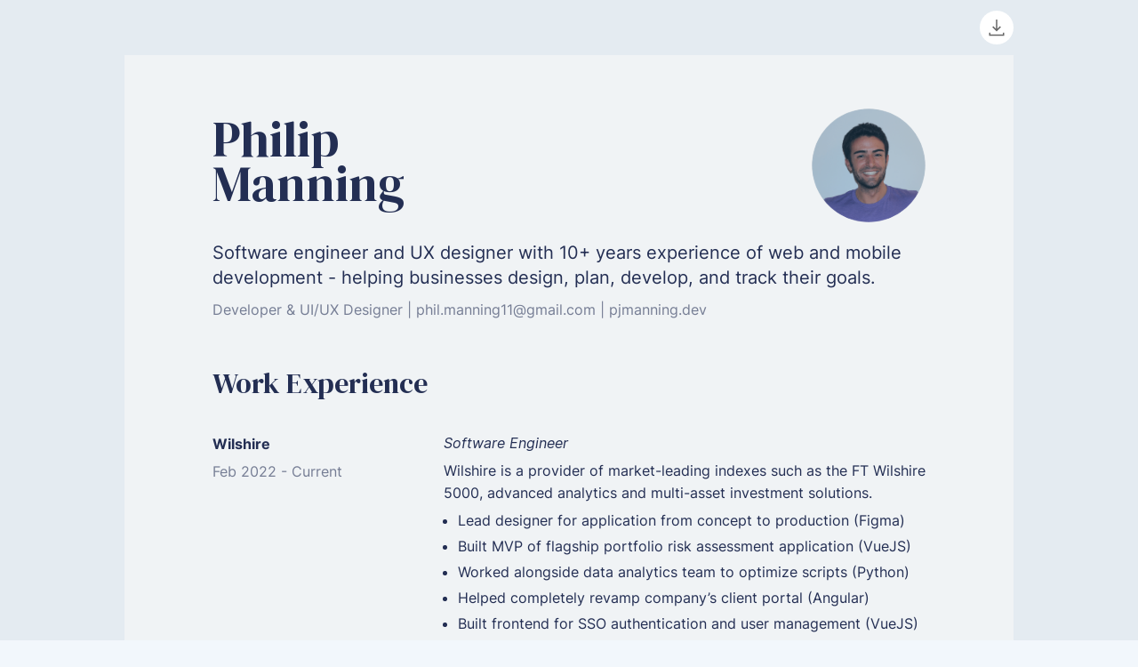

--- FILE ---
content_type: text/html; charset=utf-8
request_url: https://standardresume.co/r/philmanning
body_size: 9030
content:
<!DOCTYPE html><html lang="en"><head><link rel="preconnect" href="https://assets.standardresume.co" crossorigin="anonymous"/><link rel="preload" href="https://assets.standardresume.co/raw/upload/v1613930712/fonts/inter-var-latin_slr2rc.woff2" as="font" type="font/woff2" crossorigin="anonymous"/><style>
        /* Copied and modified from https://fonts.googleapis.com/css2?family=Inter:wght@400..700 */
        /* latin-ext */
        @font-face {
          font-family: 'Inter';
          font-style: normal;
          font-weight: 100 900;
          font-display: swap;
          src: url(https://assets.standardresume.co/raw/upload/v1613930712/fonts/inter-var-latin-ext_e4rknq.woff2) format('woff2');
          unicode-range: U+0100-024F, U+0259, U+1E00-1EFF, U+2020, U+20A0-20AB, U+20AD-20CF, U+2113, U+2C60-2C7F, U+A720-A7FF;
        }
        /* latin */
        @font-face {
          font-family: 'Inter';
          font-style: normal;
          font-weight: 100 900;
          font-display: swap;
          src: url(https://assets.standardresume.co/raw/upload/v1613930712/fonts/inter-var-latin_slr2rc.woff2) format('woff2');
          unicode-range: U+0000-00FF, U+0131, U+0152-0153, U+02BB-02BC, U+02C6, U+02DA, U+02DC, U+2000-206F, U+2074, U+20AC, U+2122, U+2191, U+2193, U+2212, U+2215, U+FEFF, U+FFFD;
        }
        /* italic latin-ext */
        @font-face {
          font-family: 'Inter';
          font-style: italic;
          font-weight: 100 900;
          font-display: swap;
          src: url(https://assets.standardresume.co/raw/upload/v1628265386/fonts/inter-italic-var-latin-ext_nenjsi.woff2)
            format('woff2');
          unicode-range: U+0100-0149, U+014A-01C4, U+01C5-0250, U+0259,
            U+1E00-1F00, U+2020, U+20A0-20AC, U+20AD-20C0, U+2113, U+2C7C, U+2C7F,
            U+A7FF;
          font-named-instance: 'Italic';
        }
        /* italic latin */
        @font-face {
          font-family: 'Inter';
          font-style: italic;
          font-weight: 100 900;
          font-display: swap;
          src: url(https://assets.standardresume.co/raw/upload/v1628265386/fonts/inter-italic-var-latin_qedl54.woff2)
            format('woff2');
          unicode-range: U+0000-007F, U+00A0-0100, U+0131, U+0152-0154,
            U+02BB-02BD, U+02C6, U+02DA, U+02DC, U+2000-200C, U+2010-2028,
            U+202F-2060, U+2074, U+20AC, U+2122, U+2191, U+2193, U+2212, U+FEFF;
          font-named-instance: 'Italic';
        }
      </style><style>
        /* https://fonts.googleapis.com/css2?family=IBM+Plex+Mono:wght@300;500&display=swap */

        /* latin-ext */
        @font-face {
          font-family: 'IBM Plex Mono';
          font-style: normal;
          font-weight: 300;
          font-display: swap;
          src: url(https://assets.standardresume.co/raw/upload/v1613933475/fonts/ibm-plex-300-latin-ext_yk9mx1.woff2) format('woff2');
          unicode-range: U+0100-024F, U+0259, U+1E00-1EFF, U+2020, U+20A0-20AB, U+20AD-20CF, U+2113, U+2C60-2C7F, U+A720-A7FF;
        }
        /* latin */
        @font-face {
          font-family: 'IBM Plex Mono';
          font-style: normal;
          font-weight: 300;
          font-display: swap;
          src: url(https://assets.standardresume.co/raw/upload/v1613933475/fonts/ibm-plex-300-latin_niyzcs.woff2) format('woff2');
          unicode-range: U+0000-00FF, U+0131, U+0152-0153, U+02BB-02BC, U+02C6, U+02DA, U+02DC, U+2000-206F, U+2074, U+20AC, U+2122, U+2191, U+2193, U+2212, U+2215, U+FEFF, U+FFFD;
        }
        /* latin-ext */
        @font-face {
          font-family: 'IBM Plex Mono';
          font-style: normal;
          font-weight: 500;
          font-display: swap;
          src: url(https://assets.standardresume.co/raw/upload/v1613933474/fonts/ibm-plex-500-latin-ext_hryzso.woff2) format('woff2');
          unicode-range: U+0100-024F, U+0259, U+1E00-1EFF, U+2020, U+20A0-20AB, U+20AD-20CF, U+2113, U+2C60-2C7F, U+A720-A7FF;
        }
        /* latin */
        @font-face {
          font-family: 'IBM Plex Mono';
          font-style: normal;
          font-weight: 500;
          font-display: swap;
          src: url(https://assets.standardresume.co/raw/upload/v1613933474/fonts/ibm-plex-500-latin_mu9ky0.woff2) format('woff2');
          unicode-range: U+0000-00FF, U+0131, U+0152-0153, U+02BB-02BC, U+02C6, U+02DA, U+02DC, U+2000-206F, U+2074, U+20AC, U+2122, U+2191, U+2193, U+2212, U+2215, U+FEFF, U+FFFD;
        }
      </style><link rel="icon shortcut" type="image/x-icon" href="/icons/favicon.ico"/><link rel="icon" type="image/png" href="/icons/favicon-192.png" sizes="192x192"/><link rel="icon" type="image/png" href="/icons/favicon-128.png" sizes="128x128"/><link rel="icon" type="image/png" href="/icons/favicon-64.png" sizes="64x64"/><link rel="icon" type="image/png" href="/icons/favicon-32.png" sizes="32x32"/><link rel="icon" type="image/png" href="/icons/favicon-32.png" sizes="32x32"/><link rel="apple-touch-icon" sizes="180x180" href="/icons/apple-icon-180.png"/><link rel="apple-touch-icon" sizes="167x167" href="/icons/apple-icon-167.png"/><link rel="apple-touch-icon" sizes="152x152" href="/icons/apple-icon-152.png"/><link rel="apple-touch-icon" sizes="120x120" href="/icons/apple-icon-120.png"/><link rel="mask-icon" href="/icons/safari-pinned-tab.svg" color="#000000"/><meta name="apple-mobile-web-app-title" content="Standard Resume"/><meta name="theme-color" content="#2a3ffb"/><meta name="msapplication-TileColor" content="#2a3ffb"/><script>
          (function(f,b){if(!b.__SV){var e,g,i,h;window.mixpanel=b;b._i=[];b.init=function(e,f,c){function g(a,d){var b=d.split(".");2==b.length&&(a=a[b[0]],d=b[1]);a[d]=function(){a.push([d].concat(Array.prototype.slice.call(arguments,0)))}}var a=b;"undefined"!==typeof c?a=b[c]=[]:c="mixpanel";a.people=a.people||[];a.toString=function(a){var d="mixpanel";"mixpanel"!==c&&(d+="."+c);a||(d+=" (stub)");return d};a.people.toString=function(){return a.toString(1)+".people (stub)"};i="disable time_event track track_pageview track_links track_forms track_with_groups add_group set_group remove_group register register_once alias unregister identify name_tag set_config reset opt_in_tracking opt_out_tracking has_opted_in_tracking has_opted_out_tracking clear_opt_in_out_tracking start_batch_senders people.set people.set_once people.unset people.increment people.append people.union people.track_charge people.clear_charges people.delete_user people.remove".split(" ");
          for(h=0;h<i.length;h++)g(a,i[h]);var j="set set_once union unset remove delete".split(" ");a.get_group=function(){function b(c){d[c]=function(){call2_args=arguments;call2=[c].concat(Array.prototype.slice.call(call2_args,0));a.push([e,call2])}}for(var d={},e=["get_group"].concat(Array.prototype.slice.call(arguments,0)),c=0;c<j.length;c++)b(j[c]);return d};b._i.push([e,f,c])};b.__SV=1.2;e=f.createElement("script");e.type="text/javascript";e.async=!0;e.src="https://mpp.standardresume.co/lib.min.js";g=f.getElementsByTagName("script")[0];g.parentNode.insertBefore(e,g)}})(document,window.mixpanel||[]);
          mixpanel.init("1ec9f8876d01e8d7e5c56338b9d732b7",{api_host:"https://mpp.standardresume.co",ignore_dnt: true});
        </script><script async="" src="https://www.googletagmanager.com/gtag/js?id=G-C6ZF5M2GL8"></script><script>
                window.dataLayer = window.dataLayer || [];
                function gtag(){dataLayer.push(arguments);}
                gtag('js', new Date());
                gtag('config', 'G-C6ZF5M2GL8');
              </script><script>
                (function (h, o, t, j, a, r) {
                  h.hj =
                    h.hj ||
                    function () {
                      (h.hj.q = h.hj.q || []).push(arguments);
                    };
                  h._hjSettings = { hjid: 1923769, hjsv: 6 };
                  a = o.getElementsByTagName('head')[0];
                  r = o.createElement('script');
                  r.async = 1;
                  r.src = t + h._hjSettings.hjid + j + h._hjSettings.hjsv;
                  a.appendChild(r);
                })(window, document, 'https://static.hotjar.com/c/hotjar-', '.js?sv=');
              </script><meta name="viewport" content="width=device-width"/><meta charSet="utf-8"/><meta name="twitter:card" content="summary_large_image"/><meta name="twitter:site" content="@standardresume"/><meta property="og:url" content="https://standardresume.co/r/philmanning"/><meta property="og:locale" content="en_US"/><meta property="og:site_name" content="Standard Resume"/><link rel="canonical" href="https://standardresume.co/r/philmanning"/><title>Philip Manning&#x27;s Resume | Software Engineer at Wilshire</title><meta name="robots" content="index,follow"/><meta name="googlebot" content="index,follow"/><meta name="description" content="View Philip Manning&#x27;s web resume on Standard Resume."/><meta property="og:title" content="Philip Manning&#x27;s Resume | Software Engineer at Wilshire"/><meta property="og:description" content="View Philip Manning&#x27;s web resume on Standard Resume."/><meta property="og:type" content="profile"/><meta property="profile:first_name" content="Philip"/><meta property="profile:last_name" content="Manning"/><meta property="og:image" content="https://app.standardresume.co/assets-api/v2/preview/-KOprUVJLyp4HObnDx0o"/><meta property="og:image:width" content="2400"/><meta property="og:image:height" content="1260"/><script type="application/ld+json">{"@context":"https://schema.org","@type":"Person","@id":"https://standardresume.co/r/philmanning/#person","mainEntityOfPage":{"@type":"WebPage","@id":"https://standardresume.co/r/philmanning"},"name":"Philip Manning","worksFor":{"@type":"Organization","name":"Wilshire","url":"https://www.wilshire.com/"},"jobTitle":"Software Engineer","sameAs":"https://pjmanning.dev","alumniOf":{"@type":"CollegeOrUniversity","name":["Elon University"]},"knowsAbout":["Vue","Nuxt","Tailwind","Firebase","Supabase","Figma","Vercel"]}</script><script type="application/ld+json">{"@context":"https://schema.org","@type":"BreadcrumbList","itemListElement":[{"@type":"ListItem","position":1,"item":"https://standardresume.co","name":"Web Resumes"},{"@type":"ListItem","position":2,"item":"https://standardresume.co/r/philmanning","name":"Philip Manning"}]}</script><link rel="preconnect" href="https://fonts.googleapis.com/" crossorigin="anonymous"/><link rel="preconnect" href="https://fonts.gstatic.com/" crossorigin="anonymous"/><meta name="next-head-count" content="24"/><noscript data-n-css=""></noscript><script defer="" nomodule="" src="/_next/static/chunks/polyfills-5cd94c89d3acac5f.js"></script><script src="/_next/static/chunks/webpack-2fb9ef688ed2915b.js" defer=""></script><script src="/_next/static/chunks/framework-74d52deaea161fc3.js" defer=""></script><script src="/_next/static/chunks/main-1d4e917f6a9e0f4f.js" defer=""></script><script src="/_next/static/chunks/pages/_app-5013f46895e50ac5.js" defer=""></script><script src="/_next/static/chunks/2176-9a70a640fc0c7c2c.js" defer=""></script><script src="/_next/static/chunks/7105-aba476705e757e84.js" defer=""></script><script src="/_next/static/chunks/36-7a771c98db6fe26d.js" defer=""></script><script src="/_next/static/chunks/6808-bbd73fdfb385b9c7.js" defer=""></script><script src="/_next/static/chunks/3488-85478d9917cdcfbb.js" defer=""></script><script src="/_next/static/chunks/2616-a3801cf3ec2f3178.js" defer=""></script><script src="/_next/static/chunks/pages/r/%5Bslug%5D-a21045304dcd8cd4.js" defer=""></script><script src="/_next/static/FPDaqCJOC0ZTMuJUTbiHk/_buildManifest.js" defer=""></script><script src="/_next/static/FPDaqCJOC0ZTMuJUTbiHk/_ssgManifest.js" defer=""></script><script src="/_next/static/FPDaqCJOC0ZTMuJUTbiHk/_middlewareManifest.js" defer=""></script></head><body><div id="__next" data-reactroot=""><style data-emotion-css="18bnnuq">body{color:rgba(0,0,0,1);background-color:rgba(242,247,252,1);}</style><style data-emotion-css="1xwpiaj">*{box-sizing:border-box;}body{margin:0;font-family:Inter,-apple-system,BlinkMacSystemFont,'Segoe UI','Roboto','Oxygen','Ubuntu','Cantarell','Fira Sans','Droid Sans','Helvetica Neue',sans-serif;color:rgba(0,0,0,1);font-size:14px;font-weight:400;line-height:1.5;background-color:rgba(242,247,252,1);font-feature-settings:'case' 1,'rlig' 1,'calt' 1,'kern' 1;text-rendering:optimizeLegibility;-webkit-font-smoothing:antialiased;-moz-osx-font-smoothing:grayscale;font-variant-ligatures:contextual common-ligatures;font-kerning:normal;}@media screen and (min-width:768px){body{font-size:14px;}}@media screen and (min-width:1024px){body{font-size:15px;}}</style><style data-emotion-css="be9d8r">.css-be9d8r{box-sizing:border-box;margin:0;min-width:0;background-color:#e4ebf1;min-height:100vh;min-widht:100vw;}</style><div class="css-be9d8r"><style data-emotion-css="1jmx1h9">.css-1jmx1h9{box-sizing:border-box;margin:0;min-width:0;padding-left:0;padding-right:0;margin-left:auto;margin-right:auto;max-width:1084px;padding-bottom:0;}@media screen and (min-width:768px){.css-1jmx1h9{padding-left:0;padding-right:0;padding-bottom:0;}}@media screen and (min-width:1024px){.css-1jmx1h9{padding-left:42px;padding-right:42px;padding-bottom:42px;}}</style><div class="css-1jmx1h9"><style data-emotion-css="1qbz534">.css-1qbz534{box-sizing:border-box;margin:0;min-width:0;display:-webkit-box;display:-webkit-flex;display:-ms-flexbox;display:flex;-webkit-box-pack:justify;-webkit-justify-content:space-between;-ms-flex-pack:justify;justify-content:space-between;-webkit-align-items:center;-webkit-box-align:center;-ms-flex-align:center;align-items:center;padding-left:16px;padding-right:16px;min-height:0;}@media screen and (min-width:768px){.css-1qbz534{padding-left:16px;padding-right:16px;min-height:0;}}@media screen and (min-width:1024px){.css-1qbz534{padding-left:0;padding-right:0;min-height:42px;}}</style><div class="css-1qbz534"><style data-emotion-css="vurnku">.css-vurnku{box-sizing:border-box;margin:0;min-width:0;}</style><div class="css-vurnku"></div><style data-emotion-css="1vt0pdh">.css-1vt0pdh{box-sizing:border-box;margin:0;min-width:0;-webkit-text-decoration:none;text-decoration:none;font-size:14px;font-weight:500;display:-webkit-box;display:-webkit-flex;display:-ms-flexbox;display:flex;-webkit-align-items:center;-webkit-box-align:center;-ms-flex-align:center;align-items:center;background-color:white;padding:6px;border-radius:999px;margin-top:12px;margin-bottom:12px;opacity:1;-webkit-transition:opacity 500ms;transition:opacity 500ms;}@media (hover:hover){.css-1vt0pdh:hover{-webkit-text-decoration:none;text-decoration:none;-webkit-transform:none;-ms-transform:none;transform:none;}}@media screen and (min-width:768px){.css-1vt0pdh{font-size:14px;}}@media screen and (min-width:1024px){.css-1vt0pdh{font-size:15px;}}</style><a title="Download PDF resume" download="" href="https://app.standardresume.co/assets-api/v2/pdf/-KOprUVJLyp4HObnDx0o" class="css-1vt0pdh"><style data-emotion-css="13adxc1">.css-13adxc1{box-sizing:border-box;margin:0;min-width:0;stroke:rgba(0,0,0,0.6);fill:none;}</style><svg xmlns="http://www.w3.org/2000/svg" width="26" height="26" viewBox="0 0 32 32" class="css-13adxc1"><path d="M10.6667 14.6667L16 20.0001L21.3333 14.6667M16 5V19.5M25.5 23V26.4999H6.5L6.5 23" stroke-width="2"></path></svg></a></div><style data-emotion-css="1yzlk8p">.css-1yzlk8p{box-sizing:border-box;margin:0;min-width:0;margin:0 auto;width:100%;max-width:1000px;background-color:#F0F3F5;overflow:hidden;min-height:auto;}</style><div class="css-1yzlk8p"><style data-emotion-css="1nk23g9">.css-1nk23g9{box-sizing:border-box;margin:0;min-width:0;margin:0 auto;width:100%;max-width:922px;padding-left:24px;padding-right:24px;padding-top:40px;padding-bottom:40px;}@media screen and (min-width:768px){.css-1nk23g9{padding-left:60px;padding-right:60px;padding-top:60px;padding-bottom:60px;}}</style><div class="css-1nk23g9"><style>
        @font-face {
          font-family: &#x27;InterPDF&#x27;;
          font-style:  normal;
          font-weight: 400;
          font-display: swap;
          src: url(&#x27;https://assets.standardresume.co/raw/upload/v1638309450/fonts/inter/latin-regular.woff2&#x27;) format(&quot;woff2&quot;),
            url(&#x27;https://assets.standardresume.co/raw/upload/v1638309450/fonts/inter/latin-regular.woff&#x27;) format(&quot;woff&quot;);
        }
        @font-face {
          font-family: &#x27;InterPDF&#x27;;
          font-style:  italic;
          font-weight: 400;
          font-display: swap;
          src: url(&#x27;https://assets.standardresume.co/raw/upload/v1638309450/fonts/inter/regular-italic.woff2&#x27;) format(&quot;woff2&quot;),
            url(&#x27;https://assets.standardresume.co/raw/upload/v1638309450/fonts/inter/regular-italic.woff&#x27;) format(&quot;woff&quot;);
        }
        @font-face {
          font-family: &#x27;InterPDF&#x27;;
          font-style:  normal;
          font-weight: 600;
          font-display: swap;
          src: url(&#x27;https://assets.standardresume.co/raw/upload/v1638309450/fonts/inter/latin-semibold.woff2&#x27;) format(&quot;woff2&quot;),
            url(&#x27;https://assets.standardresume.co/raw/upload/v1638309450/fonts/inter/latin-semibold.woff&#x27;) format(&quot;woff&quot;);
        }
        @font-face {
          font-family: &#x27;InterPDF&#x27;;
          font-style:  italic;
          font-weight: 600;
          font-display: swap;
          src: url(&#x27;https://assets.standardresume.co/raw/upload/v1638309450/fonts/inter/semibold-italic.woff2&#x27;) format(&quot;woff2&quot;),
            url(&#x27;https://assets.standardresume.co/raw/upload/v1638309450/fonts/inter/semibold-italic.woff&#x27;) format(&quot;woff&quot;);
        }
        @font-face {
          font-family: &#x27;InterPDF&#x27;;
          font-style:  normal;
          font-weight: 700;
          font-display: swap;
          src: url(&#x27;https://assets.standardresume.co/raw/upload/v1638309450/fonts/inter/latin-bold.woff2&#x27;) format(&quot;woff2&quot;),
            url(&#x27;https://assets.standardresume.co/raw/upload/v1638309450/fonts/inter/latin-bold.woff&#x27;) format(&quot;woff&quot;);
        }
        @font-face {
          font-family: &#x27;InterPDF&#x27;;
          font-style:  italic;
          font-weight: 700;
          font-display: swap;
          src: url(&#x27;https://assets.standardresume.co/raw/upload/v1638309450/fonts/inter/bold-italic.woff2&#x27;) format(&quot;woff2&quot;),
            url(&#x27;https://assets.standardresume.co/raw/upload/v1638309450/fonts/inter/bold-italic.woff&#x27;) format(&quot;woff&quot;);
        }
      </style><link href="https://fonts.googleapis.com/css2?family=DM+Serif+Display&amp;display=swap" rel="stylesheet"/><style data-emotion-css="d9nrkd">.css-d9nrkd{box-sizing:border-box;margin:0;min-width:0;margin-bottom:48px;}</style><header class="pdf-resume-header css-d9nrkd"><style data-emotion-css="5cau3v">.css-5cau3v{box-sizing:border-box;margin:0;min-width:0;display:-webkit-box;display:-webkit-flex;display:-ms-flexbox;display:flex;-webkit-box-pack:justify;-webkit-justify-content:space-between;-ms-flex-pack:justify;justify-content:space-between;position:relative;margin-bottom:20px;}</style><div class="css-5cau3v"><style data-emotion-css="138dzj5">.css-138dzj5{box-sizing:border-box;margin:0;min-width:0;font-family:"DM Serif Display",serif;font-weight:400;line-height:1.4;color:#232E53;font-weight:400;line-height:0.9;font-family:"DM Serif Display",serif;font-size:32px;margin-bottom:10px;margin-top:10px;}@media screen and (min-width:768px){.css-138dzj5{font-size:56px;}}</style><h1 class="css-138dzj5">Philip<br/>Manning</h1><style data-emotion-css="tq6cd9">.css-tq6cd9{box-sizing:border-box;margin:0;min-width:0;width:64px;-webkit-box-flex:0;-webkit-flex-grow:0;-ms-flex-positive:0;flex-grow:0;-webkit-flex-shrink:0;-ms-flex-negative:0;flex-shrink:0;display:-webkit-box;display:-webkit-flex;display:-ms-flexbox;display:flex;-webkit-align-items:center;-webkit-box-align:center;-ms-flex-align:center;align-items:center;position:absolute;top:0;right:16px;}@media screen and (min-width:768px){.css-tq6cd9{width:128px;position:relative;top:auto;right:auto;}}</style><div class="css-tq6cd9"><style data-emotion-css="2tyq1o">.css-2tyq1o{box-sizing:border-box;margin:0;min-width:0;max-width:100%;height:auto;border-radius:999px;height:64px;width:64px;object-fit:cover;}@media screen and (min-width:768px){.css-2tyq1o{height:128px;width:128px;}}</style><img src="https://assets.standardresume.co/image/fetch/w_300,h_300,c_fill,g_face,f_png/https%3A%2F%2Ffirebasestorage.googleapis.com%2Fv0%2Fb%2Ffirebase-standardresume.appspot.com%2Fo%2Fusers%252Fba5ae536-ac54-4c6d-baad-ca9f0d1134b0%252Ffiles%252FFRakY8QANcjr1kmYr-dDB.png%3Falt%3Dmedia%26token%3D785edeb3-46e0-4128-8d1a-d080b9f9f70c" class="css-2tyq1o"/></div></div><style data-emotion-css="wcquo4">.css-wcquo4{box-sizing:border-box;margin:0;min-width:0;-webkit-box-flex:1;-webkit-flex-grow:1;-ms-flex-positive:1;flex-grow:1;}</style><div class="css-wcquo4"><style data-emotion-css="1lfcm4k">.css-1lfcm4k{box-sizing:border-box;margin:0;min-width:0;font-family:"InterPDF",-apple-system,sans-serif;line-height:1.4;font-weight:400;color:#232E53;font-size:16px;margin-bottom:10px;}@media screen and (min-width:768px){.css-1lfcm4k{font-size:20px;}}</style><div class="css-1lfcm4k">Software engineer and UX designer with 10+ years experience of web and mobile development - helping businesses design, plan, develop, and track their goals.</div><style data-emotion-css="20i1ju">.css-20i1ju{box-sizing:border-box;margin:0;min-width:0;font-family:"InterPDF",-apple-system,sans-serif;line-height:1.6;font-weight:400;color:#232E53;font-size:16px;font-size:16px;color:#757d94;}</style><div class="css-20i1ju">Developer &amp; UI/UX Designer<!-- --> | <!-- -->phil.manning11@gmail.com<!-- --> | <style data-emotion-css="1cuak6k">.css-1cuak6k{box-sizing:border-box;margin:0;min-width:0;color:inherit;-webkit-text-decoration:inherit;text-decoration:inherit;font-size:inherit;font-weight:inherit;overflow-wrap:break-word;}.css-1cuak6k:hover{opacity:0.7;}</style><a href="https://pjmanning.dev" target="_blank" rel="noopener noreferrer nofollow ugc" class="css-1cuak6k">pjmanning.dev</a></div></div></header><div class="pdf-page-container css-vurnku"><div class="pdf-page-column css-vurnku"><section class="css-d9nrkd"><style data-emotion-css="1b8tit">.css-1b8tit{box-sizing:border-box;margin:0;min-width:0;font-family:"DM Serif Display",serif;font-weight:400;line-height:1.4;color:#232E53;font-weight:400;line-height:1.4;font-family:"DM Serif Display",serif;font-size:32px;margin-bottom:32px;}</style><h2 class="css-1b8tit">Work Experience</h2><style data-emotion-css="2h9f0s">.css-2h9f0s{box-sizing:border-box;margin:0;min-width:0;margin-bottom:24px;display:-webkit-box;display:-webkit-flex;display:-ms-flexbox;display:flex;-webkit-flex-direction:column;-ms-flex-direction:column;flex-direction:column;page-break-inside:avoid;}@media screen and (min-width:768px){.css-2h9f0s{-webkit-flex-direction:row;-ms-flex-direction:row;flex-direction:row;}}</style><div class="css-2h9f0s"><style data-emotion-css="1s1rkgm">.css-1s1rkgm{box-sizing:border-box;margin:0;min-width:0;-webkit-box-flex:0;-webkit-flex-grow:0;-ms-flex-positive:0;flex-grow:0;-webkit-flex-shrink:0;-ms-flex-negative:0;flex-shrink:0;width:100%;}@media screen and (min-width:768px){.css-1s1rkgm{width:260px;}}</style><div class="css-1s1rkgm"><style data-emotion-css="11n8h5p">.css-11n8h5p{box-sizing:border-box;margin:0;min-width:0;font-family:"DM Serif Display",serif;font-weight:400;line-height:1.4;font-family:"InterPDF",-apple-system,sans-serif;line-height:1.6;font-weight:700;color:#232E53;font-size:16px;margin-bottom:4px;margin-top:2px;}@media screen and (min-width:768px){.css-11n8h5p{margin-bottom:6px;}}</style><h2 class="css-11n8h5p"><style data-emotion-css="1wafmg3">.css-1wafmg3{box-sizing:border-box;margin:0;min-width:0;color:inherit;-webkit-text-decoration:inherit;text-decoration:inherit;font-size:inherit;font-weight:inherit;}.css-1wafmg3:hover{opacity:0.7;}</style><a href="https://www.wilshire.com/" target="_blank" rel="noopener noreferrer nofollow ugc" class="css-1wafmg3">Wilshire</a></h2><style data-emotion-css="11iv9ih">.css-11iv9ih{box-sizing:border-box;margin:0;min-width:0;font-family:"InterPDF",-apple-system,sans-serif;line-height:1.6;font-weight:400;color:#232E53;font-size:16px;margin-bottom:2px;color:#757d94;}@media screen and (min-width:768px){.css-11iv9ih{margin-bottom:6px;}}</style><div class="css-11iv9ih"><span>Feb 2022<!-- --> - <!-- -->Current</span></div></div><div class="css-vurnku"><style data-emotion-css="1opozdw">.css-1opozdw{box-sizing:border-box;margin:0;min-width:0;font-family:"InterPDF",-apple-system,sans-serif;line-height:1.6;font-weight:400;color:#232E53;font-size:16px;font-style:italic;margin-bottom:8px;margin-top:1px;}@media screen and (min-width:768px){.css-1opozdw{margin-bottom:6px;}}</style><div class="css-1opozdw">Software Engineer</div><div class="css-vurnku"><div class="css-vurnku"><style data-emotion-css="1536c0q">.css-1536c0q{box-sizing:border-box;margin:0;min-width:0;font-family:"InterPDF",-apple-system,sans-serif;line-height:1.6;font-weight:400;color:#232E53;font-size:16px;margin-bottom:6px;}</style><p class="css-1536c0q">Wilshire is a provider of market-leading indexes such as the FT Wilshire 5000, advanced analytics and multi-asset investment solutions.</p>
<style data-emotion-css="1yh09yi">.css-1yh09yi{box-sizing:border-box;margin:0;min-width:0;padding:0;}</style><ul class="css-1yh09yi">
<style data-emotion-css="dg5khj">.css-dg5khj{box-sizing:border-box;margin:0;min-width:0;font-family:"InterPDF",-apple-system,sans-serif;line-height:1.6;font-weight:400;color:#232E53;font-size:16px;margin-bottom:4px;margin-left:16px;padding-left:0;}</style><li class="css-dg5khj">Lead designer for application from concept to production (Figma)</li>
<li class="css-dg5khj">Built MVP of flagship portfolio risk assessment application (VueJS)</li>
<li class="css-dg5khj">Worked alongside data analytics team to optimize scripts (Python)</li>
<li class="css-dg5khj">Helped completely revamp company’s client portal (Angular)</li>
<li class="css-dg5khj">Built frontend for SSO authentication and user management (VueJS)</li>
</ul>
</div></div></div></div><div class="css-2h9f0s"><div class="css-1s1rkgm"><h2 class="css-11n8h5p"><a href="https://pjmanning.dev" target="_blank" rel="noopener noreferrer nofollow ugc" class="css-1wafmg3">doodDevelopments</a></h2><div class="css-11iv9ih"><span>Aug 2013<!-- --> - <!-- -->Current</span></div></div><div class="css-vurnku"><div class="css-1opozdw">Designer, Developer, &amp; SEO/SEM</div><div class="css-vurnku"><div class="css-vurnku"><p class="css-1536c0q">Independent web+mobile design and development company</p>
<ul class="css-1yh09yi">
<li class="css-dg5khj">Worked with 30+ businesses in 10 different countries</li>
<li class="css-dg5khj">Diverse portfolio from website design to full mobile app development</li>
<li class="css-dg5khj">Created an online platform teaching 400+ students freelance skills</li>
</ul>
</div></div></div></div><div class="css-2h9f0s"><div class="css-1s1rkgm"><h2 class="css-11n8h5p"><a href="http://jet.com" target="_blank" rel="noopener noreferrer nofollow ugc" class="css-1wafmg3">Jet.com</a></h2><div class="css-11iv9ih"><span>Aug 2015<!-- --> - <!-- -->Aug 2017</span></div></div><div class="css-vurnku"><div class="css-1opozdw">Analyst, Product &amp; Accounts Payable</div><div class="css-vurnku"><div class="css-vurnku"><p class="css-1536c0q">Jet.com was the fastest growing e-commerce website in the US (Launched July 2015 - acquired by Walmart in August 2016 for $3.3B)</p>
<ul class="css-1yh09yi">
<li class="css-dg5khj">Reconciled $50M+ worth of inventory during company’s rapid growth</li>
<li class="css-dg5khj">Worked with vendor AR departments to settle ongoing invoices</li>
<li class="css-dg5khj">Helped develop a custom tailored accounting system</li>
<li class="css-dg5khj">Interviewed and onboarded new team members while scaling</li>
<li class="css-dg5khj">Assisted with categorization and pricing of 9+million products (SQL)</li>
</ul>
</div></div></div></div></section><section class="css-d9nrkd"><h2 class="css-1b8tit">Education</h2><div class="css-2h9f0s"><div class="css-1s1rkgm"><h2 class="css-11n8h5p"><a href="https://www.elon.edu/" target="_blank" rel="noopener noreferrer nofollow ugc" class="css-1wafmg3">Elon University</a></h2><div class="css-11iv9ih"><span>Aug 2006<!-- --> - <!-- -->May 2010</span></div></div><div class="css-vurnku"><div class="css-1opozdw">Bachelor of Science in Business Administration</div><div class="css-vurnku"><div class="css-vurnku"><p class="css-1536c0q">Minor: Computer Science, Philosophy</p>
</div></div></div></div></section><section class="css-d9nrkd"><h2 class="css-1b8tit">Side Projects</h2><div class="css-2h9f0s"><div class="css-1s1rkgm"><h2 class="css-11n8h5p"><a href="https://www.behance.net/gallery/41472879/Maldives-Whale-Shark-iOS-App-Design" target="_blank" rel="noopener noreferrer nofollow ugc" class="css-1wafmg3">Maldives Whale Shark Research</a></h2><div class="css-11iv9ih"><span>Jul 2016<!-- --> - <!-- -->Jan 2020</span></div></div><div class="css-vurnku"><div class="css-1opozdw">Designer | Developer</div><div class="css-vurnku"><div class="css-vurnku"><p class="css-1536c0q">iOS app featured at Apple&#x27;s WWDC &amp; Discovery Channel&#x27;s Shark Week.</p>
</div></div></div></div><div class="css-2h9f0s"><div class="css-1s1rkgm"><h2 class="css-11n8h5p"><a href="https://swellpirate.com" target="_blank" rel="noopener noreferrer nofollow ugc" class="css-1wafmg3">SwellPirate</a></h2><div class="css-11iv9ih"><span>Feb 2018<!-- --> - <!-- -->Current</span></div></div><div class="css-vurnku"><div class="css-1opozdw">Founder | Designer | Developer</div><div class="css-vurnku"><div class="css-vurnku"><p class="css-1536c0q">Find the best surf trips around the world based on swell forecasts.</p>
</div></div></div></div><div class="css-2h9f0s"><div class="css-1s1rkgm"><h2 class="css-11n8h5p"><a href="https://glassy.so" target="_blank" rel="noopener noreferrer nofollow ugc" class="css-1wafmg3">Glassy</a></h2><div class="css-11iv9ih"><span>Dec 2021<!-- --> - <!-- -->Current</span></div></div><div class="css-vurnku"><div class="css-1opozdw">Founder | Designer | Developer</div><div class="css-vurnku"><div class="css-vurnku"><p class="css-1536c0q">Create an open company culture by being completely transparent.</p>
</div></div></div></div></section><style data-emotion-css="tthmly">.css-tthmly{box-sizing:border-box;margin:0;min-width:0;margin-bottom:48px;display:-webkit-box;display:-webkit-flex;display:-ms-flexbox;display:flex;-webkit-flex-wrap:wrap;-ms-flex-wrap:wrap;flex-wrap:wrap;page-break-inside:avoid;}@media screen and (min-width:768px){.css-tthmly{-webkit-flex-wrap:nowrap;-ms-flex-wrap:nowrap;flex-wrap:nowrap;}}</style><section class="css-tthmly"><div class="css-1s1rkgm"><h2 class="css-1b8tit">Specialties</h2></div><style data-emotion-css="bkqi42">.css-bkqi42{box-sizing:border-box;margin:0;min-width:0;list-style:none;margin:0;padding:0;padding-top:6px;-webkit-box-flex:1;-webkit-flex-grow:1;-ms-flex-positive:1;flex-grow:1;}</style><ul class="css-bkqi42"><style data-emotion-css="1a8oxrg">.css-1a8oxrg{box-sizing:border-box;margin:0;min-width:0;font-family:"InterPDF",-apple-system,sans-serif;line-height:1.6;font-weight:400;color:#232E53;font-size:16px;margin-bottom:4px;display:inline-block;border-bottom-width:3px;border-bottom-style:solid;border-bottom-color:#7da6f8;margin-right:24px;margin-bottom:12px;}</style><li class="css-1a8oxrg">Vue</li><li class="css-1a8oxrg">Nuxt</li><li class="css-1a8oxrg">Tailwind</li><li class="css-1a8oxrg">Firebase</li><li class="css-1a8oxrg">Supabase</li><li class="css-1a8oxrg">Figma</li><li class="css-1a8oxrg">Vercel</li></ul></section></div></div></div></div><style data-emotion-css="1si0cz4">.css-1si0cz4{box-sizing:border-box;margin:0;min-width:0;display:-webkit-box;display:-webkit-flex;display:-ms-flexbox;display:flex;-webkit-align-items:center;-webkit-box-align:center;-ms-flex-align:center;align-items:center;-webkit-box-pack:center;-webkit-justify-content:center;-ms-flex-pack:center;justify-content:center;margin-top:48px;padding-bottom:24px;}@media screen and (min-width:768px){.css-1si0cz4{margin-top:120px;padding-bottom:0;}}</style><nav class="css-1si0cz4"><style data-emotion-css="1cjs9fo">.css-1cjs9fo{box-sizing:border-box;margin:0;min-width:0;display:-webkit-inline-box;display:-webkit-inline-flex;display:-ms-inline-flexbox;display:inline-flex;color:rgba(42,63,251,1);-webkit-text-decoration:none;text-decoration:none;-webkit-transition:all 0.2s linear;transition:all 0.2s linear;font-size:12px;font-weight:400;color:rgba(0,0,0,0.5);padding-top:6px;padding-bottom:6px;padding-left:8px;padding-right:8px;}@media (hover:hover){.css-1cjs9fo:hover{-webkit-text-decoration:none;text-decoration:none;-webkit-transform:scale(1.05);-ms-transform:scale(1.05);transform:scale(1.05);-webkit-filter:brightness(140%);filter:brightness(140%);}.css-1cjs9fo:active{-webkit-transform:scale(1);-ms-transform:scale(1);transform:scale(1);}}@media screen and (min-width:768px){.css-1cjs9fo{font-size:13px;padding-left:12px;padding-right:12px;}}</style><a href="https://standardresume.co/examples" class="css-1cjs9fo">Examples</a><a href="https://standardresume.co/remote-jobs" class="css-1cjs9fo">Jobs</a><a href="https://standardresume.co/linkedin-resume-builder" class="css-1cjs9fo">LinkedIn</a><a href="https://standardresume.co/privacy-policy" class="css-1cjs9fo">Privacy</a><a href="https://standardresume.co/resume-templates" class="css-1cjs9fo">Templates</a><a href="https://standardresume.co/terms-of-use" class="css-1cjs9fo">Terms</a></nav></div></div></div><script id="__NEXT_DATA__" type="application/json">{"props":{"pageProps":{"resumeInfo":{"resume":{"about":{"city":"","email":"phil.manning11@gmail.com","firstName":"Philip","lastName":"Manning","phone":"","state":"","summary":"Software engineer and UX designer with 10+ years experience of web and mobile development - helping businesses design, plan, develop, and track their goals.","title":"Developer \u0026 UI/UX Designer","website":"https://pjmanning.dev"},"hideBranding":true,"hidePhoneAndEmail":false,"id":"-KOprUVJLyp4HObnDx0o","isDefault":false,"migrated":1587856422671,"name":"Default Resume","owner":"ba5ae536-ac54-4c6d-baad-ca9f0d1134b0","profilePhotoSrc":"https://firebasestorage.googleapis.com/v0/b/firebase-standardresume.appspot.com/o/users%2Fba5ae536-ac54-4c6d-baad-ca9f0d1134b0%2Ffiles%2FFRakY8QANcjr1kmYr-dDB.png?alt=media\u0026token=785edeb3-46e0-4128-8d1a-d080b9f9f70c","profilePhotoUrl":"https://assets.standardresume.co/image/fetch/w_300,h_300,c_fill,g_face,f_png/https%3A%2F%2Ffirebasestorage.googleapis.com%2Fv0%2Fb%2Ffirebase-standardresume.appspot.com%2Fo%2Fusers%252Fba5ae536-ac54-4c6d-baad-ca9f0d1134b0%252Ffiles%252FFRakY8QANcjr1kmYr-dDB.png%3Falt%3Dmedia%26token%3D785edeb3-46e0-4128-8d1a-d080b9f9f70c","sections":{"-9CgGe-eizxyMKoafr06P":{"contentType":"education","items":{"jcqggTBEXAEDnBZj-y-4A":{"id":"jcqggTBEXAEDnBZj-y-4A","isCurrent":false,"startDate":{"month":8,"year":2006},"stopDate":{"month":5,"year":2010},"subtitle":"Bachelor of Science in Business Administration","summary":"Minor: Computer Science, Philosophy\n","textType":"markdown","title":"Elon University","type":"detail","website":"https://www.elon.edu/"}},"itemsOrder":["jcqggTBEXAEDnBZj-y-4A"],"resumeId":"-KOprUVJLyp4HObnDx0o","sectionId":"-9CgGe-eizxyMKoafr06P","title":"Education","type":"detail"},"6AjZHFv6wTwMdAo5wDdQ5":{"contentType":"work-experience","items":{"-MzSXVdDdILIWMruGH5t":{"id":"-MzSXVdDdILIWMruGH5t","isCurrent":true,"startDate":{"month":2,"year":2022},"subtitle":"Software Engineer","summary":"Wilshire is a provider of market-leading indexes such as the FT Wilshire 5000, advanced analytics and multi-asset investment solutions.\n\n- Lead designer for application from concept to production (Figma)\n- Built MVP of flagship portfolio risk assessment application (VueJS)\n- Worked alongside data analytics team to optimize scripts (Python)\n- Helped completely revamp company’s client portal (Angular)\n- Built frontend for SSO authentication and user management (VueJS)\n","textType":"markdown","title":"Wilshire","type":"detail","website":"https://www.wilshire.com/"},"mQjc2l-YvSDhhS2i6I-R6":{"id":"mQjc2l-YvSDhhS2i6I-R6","isCurrent":false,"startDate":{"month":8,"year":2015},"stopDate":{"month":8,"year":2017},"subtitle":"Analyst, Product \u0026 Accounts Payable","summary":"Jet.com was the fastest growing e-commerce website in the US (Launched July 2015 - acquired by Walmart in August 2016 for $3.3B)\n\n- Reconciled $50M+ worth of inventory during company’s rapid growth\n- Worked with vendor AR departments to settle ongoing invoices\n- Helped develop a custom tailored accounting system\n- Interviewed and onboarded new team members while scaling\n- Assisted with categorization and pricing of 9+million products (SQL)\n","textType":"markdown","title":"Jet.com","type":"detail","website":"http://jet.com"},"wnGOabJTwYfUngYW-bm8o":{"id":"wnGOabJTwYfUngYW-bm8o","isCurrent":true,"startDate":{"month":8,"year":2013},"subtitle":"Designer, Developer, \u0026 SEO/SEM","summary":"Independent web+mobile design and development company\n\n- Worked with 30+ businesses in 10 different countries\n- Diverse portfolio from website design to full mobile app development\n- Created an online platform teaching 400+ students freelance skills\n","textType":"markdown","title":"doodDevelopments","type":"detail","website":"https://pjmanning.dev"}},"itemsOrder":["-MzSXVdDdILIWMruGH5t","wnGOabJTwYfUngYW-bm8o","mQjc2l-YvSDhhS2i6I-R6"],"resumeId":"-KOprUVJLyp4HObnDx0o","sectionId":"6AjZHFv6wTwMdAo5wDdQ5","title":"Work Experience","type":"detail"},"9onJmz8g7HjIwI92hqik1":{"contentType":"projects","items":{"-MvtFPqmqgoTkGuFE2aU":{"id":"-MvtFPqmqgoTkGuFE2aU","isCurrent":true,"startDate":{"month":12,"year":2021},"subtitle":"Founder | Designer | Developer","summary":"Create an open company culture by being completely transparent.\n","textType":"markdown","title":"Glassy","type":"detail","website":"https://glassy.so"},"fGT6N68hEtJGflT4hkJKy":{"id":"fGT6N68hEtJGflT4hkJKy","isCurrent":true,"startDate":{"month":2,"year":2018},"subtitle":"Founder | Designer | Developer","summary":"Find the best surf trips around the world based on swell forecasts.\n","textType":"markdown","title":"SwellPirate","type":"detail","website":"https://swellpirate.com"},"x-mwKCXiee3UOVp4oDaFd":{"id":"x-mwKCXiee3UOVp4oDaFd","isCurrent":false,"startDate":{"month":7,"year":2016},"stopDate":{"month":1,"year":2020},"subtitle":"Designer | Developer","summary":"iOS app featured at Apple's WWDC \u0026 Discovery Channel's Shark Week.\n","textType":"markdown","title":"Maldives Whale Shark Research","type":"detail","website":"https://www.behance.net/gallery/41472879/Maldives-Whale-Shark-iOS-App-Design"}},"itemsOrder":["x-mwKCXiee3UOVp4oDaFd","fGT6N68hEtJGflT4hkJKy","-MvtFPqmqgoTkGuFE2aU"],"resumeId":"-KOprUVJLyp4HObnDx0o","sectionId":"9onJmz8g7HjIwI92hqik1","title":"Side Projects","type":"detail"},"pICEaLNawgaZiglt4jNU-":{"contentType":"skills","list":"Vue\nNuxt\nTailwind\nFirebase\nSupabase\nFigma\nVercel","resumeId":"-KOprUVJLyp4HObnDx0o","sectionId":"pICEaLNawgaZiglt4jNU-","title":"Specialties","type":"inline-list"}},"sectionsOrder":["6AjZHFv6wTwMdAo5wDdQ5","-9CgGe-eizxyMKoafr06P","9onJmz8g7HjIwI92hqik1","pICEaLNawgaZiglt4jNU-"],"slug":"philmanning","style":{"activeTemplateId":"seymore","customizations":{"san-juan":{"accent1":"#0060ff","accent2":"#ffffff","background":"#fff","fontSize":"normal","fontStyle":"standard","monogramStyle":"rectangle-solid","text1":"#323336","text2":"#707678","text3":"#C1C5C7"},"seymore":{"accent1":"#7da6f8","accent2":"#adc5f9","background":"#F0F3F5","baseSize":16,"text1":"#232E53","text2":"#757d94"}}},"visibility":"public"},"isPro":true}},"__N_SSP":true},"page":"/r/[slug]","query":{"slug":"philmanning"},"buildId":"FPDaqCJOC0ZTMuJUTbiHk","isFallback":false,"gssp":true,"scriptLoader":[]}</script></body></html>

--- FILE ---
content_type: application/javascript; charset=utf-8
request_url: https://standardresume.co/_next/static/chunks/pages/r/%5Bslug%5D-a21045304dcd8cd4.js
body_size: -266
content:
(self.webpackChunk_N_E=self.webpackChunk_N_E||[]).push([[6495],{2153:function(n,u,_){(window.__NEXT_P=window.__NEXT_P||[]).push(["/r/[slug]",function(){return _(8718)}])},8718:function(n,u,_){"use strict";_.r(u),_.d(u,{__N_SSP:function(){return t}});var r=_(2616),t=!0;u.default=r.Z}},function(n){n.O(0,[2176,7105,36,6808,3488,2616,9774,2888,179],(function(){return u=2153,n(n.s=u);var u}));var u=n.O();_N_E=u}]);

--- FILE ---
content_type: application/javascript; charset=utf-8
request_url: https://standardresume.co/_next/static/chunks/3488-85478d9917cdcfbb.js
body_size: 14212
content:
"use strict";(self.webpackChunk_N_E=self.webpackChunk_N_E||[]).push([[3488],{3488:function(e,t,n){n.d(t,{Z:function(){return ki}});var i=n(4246),r=n(7378),o=n(5502),a={useCustomProperties:!1,useBodyStyles:!1,baseSize:16,print:{backgroundColor:"#fff",paddingX:60,paddingY:60},web:{backgroundColor:"#fff",maxWidth:1e3,contentWidth:800,paddingX:[24,60],paddingY:[40,60]},fonts:{body:"-apple-system,BlinkMacSystemFont,Segoe UI,Helvetica,Arial,sans-serif,Apple Color Emoji,Segoe UI Emoji",heading:"-apple-system,BlinkMacSystemFont,Segoe UI,Helvetica,Arial,sans-serif,Apple Color Emoji,Segoe UI Emoji"},colors:{primaryText:"#000"},fontSizes:[],space:[],fontWeights:{body:300,heading:600,bold:600},lineHeights:{body:1.5,heading:1},letterSpacings:{body:"normal",caps:"1.2px"},text:{heading:{fontFamily:"heading",lineHeight:"heading",fontWeight:"heading",color:"primaryText"},body:{fontFamily:"body",lineHeight:"body",fontWeight:"body",color:"primaryText"},resumeHeading:{variant:"text.heading"},sectionHeading:{variant:"text.heading"},sectionItemHeading:{variant:"text.heading"},paragraph:{variant:"text.body"},listItem:{variant:"text.body"},summaryListItem:{variant:"text.listItem"}},links:{inherit:{color:"inherit",textDecoration:"inherit",":hover":{opacity:.7}}},headerContainer:{},sectionContainer:{},detailSectionItemContainer:{},blockListSectionItemContainer:{},leftColumn:{},summaryList:{}};function s(e){var t=window.getComputedStyle(e,null);return{withBothMargins:e.offsetHeight+parseInt(t.getPropertyValue("margin-top"))+parseInt(t.getPropertyValue("margin-bottom")),withOnlyTopMargin:e.offsetHeight+parseInt(t.getPropertyValue("margin-top"))}}var l=function(e){var t,n,i=e.srcId,r=e.destinationId,o=e.resumeTheme,a=[],l=0,d=0,c=0,u=o.print,x=u.paddingX,h=u.paddingY,p=1030,f=1332-2*h,m=p-2*x,v=document.querySelector("#".concat(i)),g=document.querySelector("#".concat(r));if(!v)throw new Error("Unable to find element for srcId: ".concat(i));if(!g)throw new Error("Unable to find element for destinationEl: ".concat(r));var y="pdf-page-container",b="pdf-page-column",j="pdf-resume-header",w=v.querySelector(".".concat(y)),S=v.querySelectorAll(".".concat(b)),k=v.querySelector(".".concat(j));if(!w)throw new Error("Unable to find pageContainer with class ".concat(y));if(!S||0===S.length)throw new Error("Unable to find at least one columnContainer with class ".concat(b));if(!k)throw new Error("Unable to find resumeHeader with class ".concat(j));!function(){var e=document.head,t=document.createElement("style"),n="\n      @page: { size: 'letter'; }\n      .pdf-page {\n        box-sizing: border-box;\n        width: ".concat(p,"px;\n        height: ").concat(1332,"px;\n        padding: ").concat(h,"px ").concat(x,"px;\n        background-color: ").concat(o.print.backgroundColor,";\n        overflow: hidden;\n\n        /* Force Chrome to use the exact colors. It will try and change them to\n         * optimize for printing without this. Need flowfixme to avoid error. */\n        -webkit-print-color-adjust: exact;\n\n        /* TODO leave this off while testing to catch errors, but turn on\n         * before releasing as it will make errors less noticeable. */\n        /* page-break-after: always; */\n      }\n\n    ");e&&(e.appendChild(t),t.type="text/css",t.appendChild(document.createTextNode(n)))}(),g.innerHTML="",v.style.display="block",v.style.width="".concat(m,"px"),g.style.width="".concat(p,"px"),D({destinationEl:g});for(var O=0,C=S;O<C.length;O++){for(var B=0,I=C[O].children;B<I.length;B++){H(I[B])}c+=1,n=a[0].querySelectorAll(".".concat(b))[c];var z=s(k);d=z.withBothMargins,l=0,t=a[0]}function H(e){if(function(e){return s(e).withOnlyTopMargin+d<f}(e))P(e);else if(function(e){return"avoid"===window.getComputedStyle(e,null).getPropertyValue("page-break-inside")}(e))l===a.length-1?D({destinationEl:g,initialElement:e}):(t=a[l+=1],n=t.querySelectorAll(".".concat(b))[c],d=0,P(e));else if(e.children.length>0)for(var i=0,r=e.children;i<r.length;i++){H(r[i])}else l===a.length-1?D({destinationEl:g,initialElement:e}):(t=a[l+=1],n=t.querySelectorAll(".".concat(b))[c],d=0,P(e))}function D(e){var i=e.destinationEl,r=e.initialElement,o=document.createElement("div");if(o.className="pdf-page pdf-page-".concat(l+1),a.push(o),t=o,d=0,1===a.length&&k){o.appendChild(k.cloneNode(!0));var u=s(k);d=u.withBothMargins}for(var x=w.cloneNode(!1),h=0;h<S.length;h++){var p=S[h].cloneNode(!1);x.appendChild(p),h===c&&(n=p)}o.appendChild(x),r&&P(r),1!==a.length&&(l+=1),i.appendChild(o)}function P(e){var t=s(e);d+=t.withBothMargins,n.appendChild(e.cloneNode(!0))}v.style.display="none"},d=r.createContext(!1),c=d.Provider,u=n(2176),x=n(3167),h=n(673),p=function(e){var t=e.filter,n=e.resume,r=e.DetailSection,o=e.BlockListSection,a=e.InlineListSection,s=gi(n),l=[];return"all"===t?l=s:"detail"===t?l=s.filter((function(e){return"detail"===e.type})):"list"===t&&(l=s.filter((function(e){return"detail"!==e.type}))),(0,i.jsx)(i.Fragment,{children:l.map((function(e){switch(e.type){case"detail":return(0,i.jsx)(r,{section:e,currentDateString:n.currentDateString},e.sectionId);case"inline-list":return(0,i.jsx)(a,{section:e},e.sectionId);case"block-list":return(0,i.jsx)(o,{section:e},e.sectionId);default:return console.error("Invalid section type:",e),!1}}))},void 0)};function f(e){return function(t,n,i){return function(e,t,n,i){var r=t*e;return Math.min(null!==i&&void 0!==i?i:9999,Math.max(r,null!==n&&void 0!==n?n:0))}(e||16,t,n,i)}}var m=function(){return(m=Object.assign||function(e){for(var t,n=1,i=arguments.length;n<i;n++)for(var r in t=arguments[n])Object.prototype.hasOwnProperty.call(t,r)&&(e[r]=t[r]);return e}).apply(this,arguments)},v=function(e){var t=f(e.baseSize);return m(m({},a),{baseSize:e.baseSize,print:m(m({},a.print),{backgroundColor:e.background,paddingX:t(7.5,50,120),paddingY:t(3.75,40,60)}),web:m(m({},a.web),{backgroundColor:e.background}),fonts:{body:"barlow, sans-serif",heading:'"Libre Baskerville", sans-serif'},colors:{primaryText:e.text1,secondaryText:e.text2,tertiaryText:e.text3,accent1:e.accent1,skillFill:"#f1f5f7",background:e.background},fontWeights:{body:400,heading:700,bold:700},lineHeights:{body:1.5,heading:1.296},letterSpacings:{body:"normal",caps:"0.03em"},text:{heading:{fontFamily:"heading",lineHeight:"heading",fontWeight:"heading",color:"primaryText"},body:{fontFamily:"body",lineHeight:"body",fontWeight:"body",color:"primaryText",fontSize:16},resumeHeading:{variant:"text.heading",fontSize:28,letterSpacing:"caps"},sectionHeading:{variant:"text.heading",fontFamily:"body",fontWeight:"body",fontSize:16,letterSpacing:"0.1em",textTransform:"uppercase",color:"secondaryText",marginBottom:t(1)},sectionItemHeading:{variant:"text.heading",fontSize:16,marginBottom:t(.375)},sectionItemSubHeading:{variant:"text.sectionItemHeading",fontWeight:"body"},paragraph:{variant:"text.body",marginBottom:t(.375)},listItem:{variant:"text.body"},summaryListItem:{variant:"text.listItem",marginLeft:30,paddingLeft:0}},headerContainer:{marginBottom:t(1.75)},sectionContainer:{marginBottom:t(2.5)},detailSectionItemContainer:{marginBottom:t(1.5)},blockListSectionItemContainer:{marginBottom:t(1)},summaryList:{padding:0}})},g=n(6565),y=function(){return(y=Object.assign||function(e){for(var t,n=1,i=arguments.length;n<i;n++)for(var r in t=arguments[n])Object.prototype.hasOwnProperty.call(t,r)&&(e[r]=t[r]);return e}).apply(this,arguments)},b=function(e){return(0,i.jsx)(u.xv,y({variant:"body"},e),void 0)},j=function(e){return(0,i.jsx)(u.xu,y({as:"ul"},e),void 0)},w=function(e){return(0,i.jsx)(u.xu,y({as:"ol"},e),void 0)},S=function(e){return(0,i.jsx)(u.xu,y({as:"strong"},e),void 0)},k=function(e){return(0,i.jsx)(u.xu,y({as:"em"},e),void 0)},O=function(e){return(0,i.jsx)(b,y({variant:"paragraph",as:"p"},e),void 0)},C=function(e){return(0,i.jsx)(b,y({variant:"listItem",as:"li"},e),void 0)},B=function(e){return(0,i.jsx)(u.X6,y({},e,{variant:"resumeHeading",as:"h1"}),void 0)},I=function(e){return(0,i.jsx)(u.X6,y({},e,{variant:"sectionHeading",as:"h2"}),void 0)},z=function(e){var t=ji(e.url);return t?(0,i.jsx)(u.X6,y({},e,{variant:"sectionItemHeading",as:"h2"},{children:(0,i.jsx)(u.rU,y({variant:"inherit",href:t.validUrl,target:"_blank",rel:"noopener noreferrer nofollow ugc"},{children:e.children}),void 0)}),void 0):(0,i.jsx)(u.X6,y({},e,{variant:"sectionItemHeading",as:"h2"}),void 0)},H=function(e){var t=ji(e.url);return t?(0,i.jsx)(u.X6,y({},e,{variant:"sectionItemSubHeading",as:"h3"},{children:(0,i.jsx)(u.rU,y({variant:"inherit",href:t.validUrl,target:"_blank",rel:"noopener noreferrer nofollow ugc"},{children:e.children}),void 0)}),void 0):(0,i.jsx)(u.X6,y({},e,{variant:"sectionItemSubHeading",as:"h3"}),void 0)},D=function(e){var t=e.children,n=e.sx,r=e.url,o=ji(r);return o?(0,i.jsx)(u.rU,y({variant:"inherit",href:o.validUrl,target:"_blank",rel:"noopener noreferrer nofollow ugc",sx:y({overflowWrap:"break-word"},n)},e,{children:t||o.humanizedUrl||o.validUrl}),void 0):(0,i.jsx)(i.Fragment,{children:t||r},void 0)},P=function(){return(P=Object.assign||function(e){for(var t,n=1,i=arguments.length;n<i;n++)for(var r in t=arguments[n])Object.prototype.hasOwnProperty.call(t,r)&&(e[r]=t[r]);return e}).apply(this,arguments)},L=function(e){var t=e.section,n=f((0,g.B7)().theme.baseSize),r=bi(t);return(0,i.jsxs)(u.xu,P({variant:"sectionContainer",as:"section",sx:{pageBreakInside:"avoid"}},{children:[(0,i.jsx)(I,{children:t.title},void 0),(0,i.jsx)(u.xu,P({variant:"blockListSectionItemContainer",sx:{display:"grid",gridTemplateColumns:"repeat(auto-fill, minmax(200px, 1fr))"}},{children:r.map((function(e,t){return(0,i.jsxs)(u.xu,P({sx:{mb:n(1.5),pr:16}},{children:[(0,i.jsx)(b,P({variant:"sectionItemSubHeading"},{children:e.primary}),void 0),(0,i.jsx)(b,P({sx:{color:"secondaryText",whiteSpace:"pre-wrap"}},{children:e.secondary}),void 0)]}),t)}))}),void 0)]}),void 0)},T=function(e,t){var n=!!e&&(null!=e.month||null!=e.year),i=!!t&&(null!=t.month||null!=t.year);return n||i};function W(e){return e.year||e.month?e.year&&!e.month?e.year.toString():!e.year&&e.month?F(e.month):e.year&&e.month?"".concat(F(e.month)," ").concat(e.year.toString()):void 0:null}function F(e){switch(e){case 1:return"Jan";case 2:return"Feb";case 3:return"Mar";case 4:return"Apr";case 5:return"May";case 6:return"Jun";case 7:return"Jul";case 8:return"Aug";case 9:return"Sep";case 10:return"Oct";case 11:return"Nov";case 12:return"Dec";default:return""}}var N=function(e){var t=e.startDate,n=e.stopDate,r=e.isCurrent,o=e.currentDateString,a=!!t&&(null!=t.month||null!=t.year),s=!!n&&(null!=n.month||null!=n.year);return a||s?t&&a&&r?(0,i.jsxs)("span",{children:[W(t)," - ",o||"Current"]},void 0):t&&n&&a&&s?(0,i.jsxs)("span",{children:[W(t)," - ",W(n)]},void 0):t&&a&&!s?(0,i.jsx)("span",{children:W(t)},void 0):n&&!a&&s?(0,i.jsx)("span",{children:W(n)},void 0):null:null},E=function(){return(E=Object.assign||function(e){for(var t,n=1,i=arguments.length;n<i;n++)for(var r in t=arguments[n])Object.prototype.hasOwnProperty.call(t,r)&&(e[r]=t[r]);return e}).apply(this,arguments)},M=function(e){var t,n,o=e.breakBelow,a=e.divider,s=(0,r.useContext)(d);return(0,i.jsxs)(i.Fragment,{children:[(0,i.jsx)(u.xu,E({sx:(t={display:s?"inline":"none"},t["@media (min-width: ".concat(o,"px)")]={display:"inline"},t)},{children:a}),void 0),(0,i.jsx)(u.xu,{as:"br",sx:(n={display:s?"none":"inline"},n["@media (min-width: ".concat(o,"px)")]={display:"none"},n)},void 0)]},void 0)},R=function(e){var t=e.breakBelow,n=e.children,o=e.divider,a=[],s=r.Children.toArray(n);return s.forEach((function(e,n){e?(a.push(e),n!==s.length-1&&(t?a.push(r.cloneElement((0,i.jsx)(M,{breakBelow:t,divider:o},void 0),{key:"divider-".concat(n)})):a.push(r.cloneElement((0,i.jsx)(i.Fragment,{children:o},void 0),{key:"divider-".concat(n)})))):e||n!==s.length-1||a.pop()})),0===a.length?null:(0,i.jsx)(i.Fragment,{children:a},void 0)},G=n(6630),X=n(5766),A=n(4361),U=n(24);function Y(e,t){var n=function(e){return(0,U.H)(e)}(e);return(0,A.l)().use(G.Z,{fragment:!0}).use(X.Z,{createElement:r.createElement,Fragment:r.Fragment,passNode:!1,components:t}).processSync(n).result}var q=function(){return(q=Object.assign||function(e){for(var t,n=1,i=arguments.length;n<i;n++)for(var r in t=arguments[n])Object.prototype.hasOwnProperty.call(t,r)&&(e[r]=t[r]);return e}).apply(this,arguments)},_=/^\s*[\u2022-]\s*/g,V=function(e){var t=[],n=e.summary.split("\n");if(!(n=n.filter((function(e){return""!==e}))).length)return null;for(var r=0;r<n.length;r++)if(_.test(n[r])){for(var o=[],a=null;r<n.length;r++){if(null===n[r].match(_)){a=n[r];break}o.push(n[r].replace(_,""))}t.push((0,i.jsx)(j,q({variant:"summaryList"},{children:o.map((function(e,t){return(0,i.jsx)(C,q({variant:"summaryListItem"},{children:e}),t)}))}),r)),a&&t.push((0,i.jsx)(O,{children:a},"".concat(r,"p")))}else""!==n[r]&&t.push((0,i.jsx)(O,{children:n[r]},r));return(0,i.jsx)("div",{children:t},void 0)},Z=function(){return(Z=Object.assign||function(e){for(var t,n=1,i=arguments.length;n<i;n++)for(var r in t=arguments[n])Object.prototype.hasOwnProperty.call(t,r)&&(e[r]=t[r]);return e}).apply(this,arguments)};function J(e){return(0,i.jsx)(j,Z({variant:"summaryList"},{children:e.children}),void 0)}function K(e){return(0,i.jsx)(w,Z({variant:"summaryList"},{children:e.children}),void 0)}function Q(e){return(0,i.jsx)(C,Z({variant:"summaryListItem"},{children:e.children}),void 0)}function $(e){return(0,i.jsx)(S,Z({sx:{fontWeight:"bold"}},{children:e.children}),void 0)}function ee(e){return(0,i.jsx)(k,Z({sx:{fontStyle:"italic"}},{children:e.children}),void 0)}function te(e){return(0,i.jsx)(D,Z({url:e.href,sx:{textDecoration:"underline"}},{children:e.children}),void 0)}function ne(e){var t=e.summary,n=e.textType,r={ul:J,ol:K,li:Q,p:O,a:te,strong:$,em:ee,div:u.xu};return"markdown"!==n?(0,i.jsx)(V,{summary:t},void 0):(0,i.jsx)(u.xu,{children:Y(t,r)},void 0)}var ie=function(){return(ie=Object.assign||function(e){for(var t,n=1,i=arguments.length;n<i;n++)for(var r in t=arguments[n])Object.prototype.hasOwnProperty.call(t,r)&&(e[r]=t[r]);return e}).apply(this,arguments)},re=function(e){var t=e.section,n=e.currentDateString,r=yi(t);return(0,i.jsxs)(u.xu,ie({variant:"sectionContainer",as:"section"},{children:[(0,i.jsx)(I,{children:t.title},void 0),r.map((function(e){return(0,i.jsxs)(u.xu,ie({variant:"detailSectionItemContainer",sx:{pageBreakInside:"avoid"}},{children:[(0,i.jsxs)(u.xu,ie({sx:{display:"flex",justifyContent:"space-between",flexDirection:["column","row"]}},{children:[(0,i.jsx)(u.xu,ie({sx:{display:"flex",flexWrap:"wrap"}},{children:(0,i.jsxs)(R,ie({divider:", "},{children:[e.title&&(0,i.jsx)(z,ie({url:e.website},{children:e.title}),void 0),e.subtitle&&(0,i.jsx)(b,ie({variant:"sectionItemSubHeading",pl:3},{children:e.subtitle}),void 0)]}),void 0)}),void 0),(0,i.jsx)(b,ie({sx:{variant:"text.sectionItemSubHeading",color:"tertiaryText",flexShrink:0}},{children:(0,i.jsx)(N,{startDate:e.startDate,stopDate:e.stopDate,isCurrent:e.isCurrent,currentDateString:n},void 0)}),void 0)]}),void 0),(0,i.jsx)(ne,{summary:e.summary,textType:e.textType},void 0)]}),e.id)}))]}),void 0)},oe=function(){return(oe=Object.assign||function(e){for(var t,n=1,i=arguments.length;n<i;n++)for(var r in t=arguments[n])Object.prototype.hasOwnProperty.call(t,r)&&(e[r]=t[r]);return e}).apply(this,arguments)},ae=function(e){var t=e.resume,n=f((0,g.B7)().theme.baseSize),r=t.about,o=r.city,a=r.email,s=r.firstName,l=r.lastName,d=r.phone,c=r.state,x=r.summary,h=r.title,p=r.website,m=r.website2;return(0,i.jsxs)(u.xu,oe({className:"pdf-resume-header",variant:"headerContainer",as:"header",sx:{position:"relative"}},{children:[(0,i.jsxs)(B,{children:[s," ",l]},void 0),(0,i.jsx)(b,oe({mb:n(.75)},{children:(0,i.jsxs)(R,oe({divider:" | ",breakBelow:500},{children:[h&&(0,i.jsx)(b,oe({sx:{fontWeight:"bold",pr:3},as:"span"},{children:h}),void 0),(o||c)&&(0,i.jsxs)(R,oe({divider:", "},{children:[o,c]}),void 0),p&&(0,i.jsx)(D,{url:p},void 0),m&&(0,i.jsx)(D,{url:m},void 0),a,d]}),void 0)}),void 0),(0,i.jsx)(b,{children:x},void 0)]}),void 0)},se=function(){return(se=Object.assign||function(e){for(var t,n=1,i=arguments.length;n<i;n++)for(var r in t=arguments[n])Object.prototype.hasOwnProperty.call(t,r)&&(e[r]=t[r]);return e}).apply(this,arguments)};function le(e){return(0,i.jsx)(u.xu,se({as:"ul"},e),void 0)}var de=function(e){var t=e.section,n=f((0,g.B7)().theme.baseSize),r=(t.list||"").split("\n");return(0,i.jsxs)(u.xu,se({variant:"sectionContainer",as:"section",sx:{pageBreakInside:"avoid"}},{children:[(0,i.jsx)(I,{children:t.title},void 0),(0,i.jsx)(le,se({sx:{listStyle:"none",margin:0,padding:0}},{children:r.map((function(e,t){return(0,i.jsx)(C,se({sx:{variant:"text.sectionItemSubHeading",display:"inline-block",marginRight:"24px",marginBottom:n(.75),textDecoration:"underline",color:"accent1"}},{children:e}),t)}))}),void 0)]}),void 0)},ce=function(){return(ce=Object.assign||function(e){for(var t,n=1,i=arguments.length;n<i;n++)for(var r in t=arguments[n])Object.prototype.hasOwnProperty.call(t,r)&&(e[r]=t[r]);return e}).apply(this,arguments)},ue=function(e){var t=e.resume;return(0,i.jsxs)(i.Fragment,{children:[(0,i.jsx)("link",{href:"https://fonts.googleapis.com/css2?family=Barlow:wght@400;700&family=Libre+Baskerville:wght@400;700&display=swap",rel:"stylesheet"},void 0),(0,i.jsx)(ae,{resume:t},void 0),(0,i.jsx)(u.xu,ce({className:"pdf-page-container"},{children:(0,i.jsx)(u.xu,ce({className:"pdf-page-column"},{children:(0,i.jsx)(p,{resume:t,filter:"all",DetailSection:re,BlockListSection:L,InlineListSection:de},void 0)}),void 0)}),void 0)]},void 0)};ue.theme=v;var xe=ue,he=function(){return(he=Object.assign||function(e){for(var t,n=1,i=arguments.length;n<i;n++)for(var r in t=arguments[n])Object.prototype.hasOwnProperty.call(t,r)&&(e[r]=t[r]);return e}).apply(this,arguments)},pe=function(){return(pe=Object.assign||function(e){for(var t,n=1,i=arguments.length;n<i;n++)for(var r in t=arguments[n])Object.prototype.hasOwnProperty.call(t,r)&&(e[r]=t[r]);return e}).apply(this,arguments)},fe=function(e){var t=e.section,n=f((0,g.B7)().theme.baseSize),r=bi(t);return(0,i.jsxs)(u.xu,pe({variant:"sectionContainer",as:"section",sx:{pageBreakInside:"avoid"}},{children:[(0,i.jsx)(I,{children:t.title},void 0),(0,i.jsx)(u.xu,pe({variant:"blockListSectionItemContainer",sx:{display:"grid",gridTemplateColumns:"repeat(auto-fill, minmax(200px, 1fr))"}},{children:r.map((function(e,t){return(0,i.jsxs)(u.xu,pe({sx:{mb:n(1.5),pr:16}},{children:[(0,i.jsx)(b,{children:e.primary},void 0),(0,i.jsx)(b,pe({sx:{color:"secondaryText",whiteSpace:"pre-wrap"}},{children:e.secondary}),void 0)]}),t)}))}),void 0)]}),void 0)},me=function(){return(me=Object.assign||function(e){for(var t,n=1,i=arguments.length;n<i;n++)for(var r in t=arguments[n])Object.prototype.hasOwnProperty.call(t,r)&&(e[r]=t[r]);return e}).apply(this,arguments)},ve=function(e){var t=e.section,n=e.currentDateString,r=yi(t);return(0,i.jsxs)(u.xu,me({variant:"sectionContainer",as:"section"},{children:[(0,i.jsx)(I,{children:t.title},void 0),r.map((function(e){var t=e.id,r=e.isCurrent,o=e.startDate,a=e.stopDate,s=e.subtitle,l=e.summary,d=e.title,c=e.website;return(0,i.jsxs)(u.xu,me({variant:"detailSectionItemContainer",sx:{pageBreakInside:"avoid"}},{children:[(0,i.jsx)(z,me({url:c},{children:d}),void 0),(0,i.jsx)(b,me({variant:"sectionItemSubHeading"},{children:(0,i.jsxs)(R,me({divider:" | ",breakBelow:500},{children:[!!s&&" "!==s&&s,T(o,a)&&(0,i.jsx)(N,{isCurrent:r,startDate:o,stopDate:a,currentDateString:n},void 0)]}),void 0)}),void 0),(0,i.jsx)(ne,{summary:l,textType:e.textType},void 0)]}),t)}))]}),void 0)},ge=function(){return(ge=Object.assign||function(e){for(var t,n=1,i=arguments.length;n<i;n++)for(var r in t=arguments[n])Object.prototype.hasOwnProperty.call(t,r)&&(e[r]=t[r]);return e}).apply(this,arguments)},ye=function(e){var t=e.resume,n=f((0,g.B7)().theme.baseSize),r=t.about,o=r.city,a=r.email,s=r.firstName,l=r.lastName,d=r.phone,c=r.state,x=r.summary,h=r.title,p=r.website,m=r.website2;return(0,i.jsxs)(u.xu,ge({className:"pdf-resume-header",variant:"headerContainer",as:"header",sx:{position:"relative"}},{children:[(0,i.jsxs)(u.xu,ge({sx:{display:"flex",justifyContent:"space-between"}},{children:[(0,i.jsxs)(u.xu,{children:[(0,i.jsxs)(B,{children:[s," ",l]},void 0),(0,i.jsx)(b,ge({mb:n(.5)},{children:h}),void 0),(0,i.jsx)(b,ge({mb:n(.5),color:"secondaryText"},{children:(0,i.jsxs)(R,ge({divider:" | ",breakBelow:400},{children:[(o||c)&&(0,i.jsxs)(R,ge({divider:", "},{children:[o,c]}),void 0),p&&(0,i.jsx)(D,{url:p},void 0),m&&(0,i.jsx)(D,{url:m},void 0),a,d]}),void 0)}),void 0)]},void 0),t.profilePhotoUrl&&(0,i.jsx)(u.Ee,{src:t.profilePhotoUrl,width:130,height:130,sx:{borderRadius:999,height:130,width:130,objectFit:"cover"}},void 0)]}),void 0),(0,i.jsx)(b,ge({sx:{fontSize:3,mb:n(.4375),mt:n(1.25),fontStyle:"italic"},color:"secondaryText"},{children:x}),void 0)]}),void 0)},be=function(){return(be=Object.assign||function(e){for(var t,n=1,i=arguments.length;n<i;n++)for(var r in t=arguments[n])Object.prototype.hasOwnProperty.call(t,r)&&(e[r]=t[r]);return e}).apply(this,arguments)};function je(e){return(0,i.jsx)(u.xu,be({as:"ul"},e),void 0)}var we=function(e){var t=e.section,n=f((0,g.B7)().theme.baseSize),r=(t.list||"").split("\n");return(0,i.jsxs)(u.xu,be({variant:"sectionContainer",as:"section",sx:{pageBreakInside:"avoid"}},{children:[(0,i.jsx)(I,{children:t.title},void 0),(0,i.jsx)(je,be({sx:{listStyle:"none",margin:0,padding:0}},{children:r.map((function(e,t){return(0,i.jsx)(C,be({sx:{display:"inline-block",color:"skillsColor",paddingY:n(.3125),marginRight:"24px",marginBottom:n(.75),fontSize:14,textDecoration:"underline"}},{children:e}),t)}))}),void 0)]}),void 0)},Se=function(){return(Se=Object.assign||function(e){for(var t,n=1,i=arguments.length;n<i;n++)for(var r in t=arguments[n])Object.prototype.hasOwnProperty.call(t,r)&&(e[r]=t[r]);return e}).apply(this,arguments)},ke=function(e){var t=e.resume;return(0,i.jsxs)(i.Fragment,{children:[(0,i.jsx)("link",{href:"https://fonts.googleapis.com/css2?family=PT+Serif:ital,wght@0,400;0,700;1,400&display=swap",rel:"stylesheet"},void 0),(0,i.jsx)(ye,{resume:t},void 0),(0,i.jsx)(u.xu,Se({className:"pdf-page-container"},{children:(0,i.jsx)(u.xu,Se({className:"pdf-page-column"},{children:(0,i.jsx)(p,{resume:t,filter:"all",DetailSection:ve,BlockListSection:fe,InlineListSection:we},void 0)}),void 0)}),void 0)]},void 0)};ke.theme=function(e){var t=f(e.baseSize);return he(he({},a),{baseSize:e.baseSize,print:he(he({},a.print),{backgroundColor:e.background,paddingX:t(7.5,98,120),paddingY:t(3.75,40,60)}),web:he(he({},a.web),{backgroundColor:e.background}),fonts:{body:'"PT Serif", serif',heading:'"PT Serif", serif'},fontSizes:[14,16,18,22,32],colors:{primaryText:e.text1,secondaryText:e.text2,tertiaryText:e.text3,skillsColor:e.accent1,background:e.background},fontWeights:{body:400,heading:700,bold:700},lineHeights:{body:1.5,heading:1},letterSpacings:{body:"normal",caps:"1.2px"},text:{heading:{fontFamily:"heading",lineHeight:"heading",fontWeight:"heading",color:"primaryText"},body:{fontFamily:"body",lineHeight:"body",fontWeight:"body",color:"primaryText",fontSize:1},resumeHeading:{variant:"text.heading",fontSize:4,letterSpacing:"1.3px",marginBottom:t(.5),paddingTop:t(.625)},sectionHeading:{variant:"text.body",fontSize:0,color:"tertiaryText",marginBottom:t(1.5)},sectionItemHeading:{variant:"text.heading",fontSize:2,lineHeight:"24px",letterSpacing:"0.07em",marginBottom:t(.5)},sectionItemSubHeading:{color:"secondaryText",fontSize:1,lineHeight:"24px",marginBottom:t(.5),fontFamily:"body"},paragraph:{variant:"text.body",marginBottom:t(.5)},listItem:{variant:"text.body",marginBottom:t(.25)},summaryListItem:{variant:"text.listItem",marginLeft:30,paddingLeft:0}},headerContainer:{marginBottom:t(2.375)},sectionContainer:{marginBottom:t(3.75)},detailSectionItemContainer:{marginBottom:t(2)},blockListSectionItemContainer:{marginBottom:t(1.25)},summaryList:{padding:0}})};var Oe=ke,Ce="https://assets.standardresume.co/raw/upload/v1638309450/fonts/inter";function Be(){return(0,i.jsx)("style",{children:"\n        @font-face {\n          font-family: 'InterPDF';\n          font-style:  normal;\n          font-weight: 400;\n          font-display: swap;\n          src: url('".concat(Ce,"/latin-regular.woff2') format(\"woff2\"),\n            url('").concat(Ce,"/latin-regular.woff') format(\"woff\");\n        }\n        @font-face {\n          font-family: 'InterPDF';\n          font-style:  italic;\n          font-weight: 400;\n          font-display: swap;\n          src: url('").concat(Ce,"/regular-italic.woff2') format(\"woff2\"),\n            url('").concat(Ce,"/regular-italic.woff') format(\"woff\");\n        }\n        @font-face {\n          font-family: 'InterPDF';\n          font-style:  normal;\n          font-weight: 600;\n          font-display: swap;\n          src: url('").concat(Ce,"/latin-semibold.woff2') format(\"woff2\"),\n            url('").concat(Ce,"/latin-semibold.woff') format(\"woff\");\n        }\n        @font-face {\n          font-family: 'InterPDF';\n          font-style:  italic;\n          font-weight: 600;\n          font-display: swap;\n          src: url('").concat(Ce,"/semibold-italic.woff2') format(\"woff2\"),\n            url('").concat(Ce,"/semibold-italic.woff') format(\"woff\");\n        }\n        @font-face {\n          font-family: 'InterPDF';\n          font-style:  normal;\n          font-weight: 700;\n          font-display: swap;\n          src: url('").concat(Ce,"/latin-bold.woff2') format(\"woff2\"),\n            url('").concat(Ce,"/latin-bold.woff') format(\"woff\");\n        }\n        @font-face {\n          font-family: 'InterPDF';\n          font-style:  italic;\n          font-weight: 700;\n          font-display: swap;\n          src: url('").concat(Ce,"/bold-italic.woff2') format(\"woff2\"),\n            url('").concat(Ce,'/bold-italic.woff\') format("woff");\n        }\n      ')},void 0)}var Ie=function(){return(Ie=Object.assign||function(e){for(var t,n=1,i=arguments.length;n<i;n++)for(var r in t=arguments[n])Object.prototype.hasOwnProperty.call(t,r)&&(e[r]=t[r]);return e}).apply(this,arguments)},ze=function(e){var t=e.section,n=f((0,g.B7)().theme.baseSize),r=bi(t);return(0,i.jsxs)(u.xu,Ie({variant:"sectionContainer",as:"section",sx:{display:"flex",flexWrap:["wrap","nowrap"],pageBreakInside:"avoid"}},{children:[(0,i.jsx)(I,{children:t.title},void 0),(0,i.jsx)(u.xu,Ie({variant:"blockListSectionItemContainer",sx:{display:"grid",gridTemplateColumns:"repeat(auto-fill, minmax(220px, 1fr))",flexGrow:1}},{children:r.map((function(e,t){return(0,i.jsxs)(u.xu,Ie({sx:{mb:n(1),pr:16}},{children:[(0,i.jsx)(b,Ie({variant:"blockListItemHeading"},{children:e.primary}),void 0),(0,i.jsx)(b,Ie({sx:{fontSize:16,whiteSpace:"pre-wrap"}},{children:e.secondary}),void 0)]}),t)}))}),void 0)]}),void 0)},He=function(){return(He=Object.assign||function(e){for(var t,n=1,i=arguments.length;n<i;n++)for(var r in t=arguments[n])Object.prototype.hasOwnProperty.call(t,r)&&(e[r]=t[r]);return e}).apply(this,arguments)},De=function(){return(De=Object.assign||function(e){for(var t,n=1,i=arguments.length;n<i;n++)for(var r in t=arguments[n])Object.prototype.hasOwnProperty.call(t,r)&&(e[r]=t[r]);return e}).apply(this,arguments)},Pe=function(e){var t=e.section,n=e.currentDateString,r=f((0,g.B7)().theme.baseSize),o=yi(t);return(0,i.jsxs)(u.xu,De({as:"section",variant:"sectionContainer"},{children:[(0,i.jsx)(I,{children:t.title},void 0),o.map((function(e){var t=(0,i.jsx)(N,{startDate:e.startDate,stopDate:e.stopDate,isCurrent:e.isCurrent,currentDateString:n},void 0);return(0,i.jsxs)(u.xu,De({variant:"detailSectionItemContainer",sx:{display:"flex",pageBreakInside:"avoid"}},{children:[(0,i.jsx)(z,De({url:e.website},{children:e.title}),void 0),(0,i.jsxs)(u.xu,{children:[(0,i.jsx)(z,De({url:e.website,sx:{display:["block","none"]}},{children:(0,i.jsx)(b,De({variant:"mobileSectionTitle"},{children:e.title}),void 0)}),void 0),(0,i.jsxs)(u.xu,De({sx:{display:"flex",flexWrap:["wrap",null],mb:r(.25),pt:r(.375)}},{children:[(0,i.jsx)(b,De({color:"text1",pr:16},{children:e.subtitle}),void 0),(0,i.jsx)(b,De({color:"text3"},{children:t}),void 0)]}),void 0),(0,i.jsx)(ne,{summary:e.summary,textType:e.textType},void 0)]},void 0)]}),e.id)}))]}),void 0)};function Le(){return(0,i.jsxs)(u.xu,{children:[(0,i.jsx)(u.xu,{sx:{width:486,height:486,borderRadius:9999,backgroundColor:"accent1",position:"absolute",top:-10,right:-345,filter:"blur(65px)",mixBlendMode:"multiply"}},void 0),(0,i.jsx)(u.xu,{sx:{width:430,height:430,borderRadius:9999,backgroundColor:"accent2",position:"absolute",top:122,right:-345,filter:"blur(65px)",mixBlendMode:"multiply"}},void 0)]},void 0)}var Te=function(){return(Te=Object.assign||function(e){for(var t,n=1,i=arguments.length;n<i;n++)for(var r in t=arguments[n])Object.prototype.hasOwnProperty.call(t,r)&&(e[r]=t[r]);return e}).apply(this,arguments)},We=function(e){var t=e.resume,n=f((0,g.B7)().theme.baseSize),r=t.about,o=r.city,a=r.email,s=r.firstName,l=r.lastName,d=r.phone,c=r.state,x=r.summary,h=r.title,p=r.website,m=r.website2,v=(o||c)&&(0,i.jsxs)(R,Te({divider:", "},{children:[o,c]}),void 0),y="".concat(s," ").concat(l);return(0,i.jsx)(i.Fragment,{children:(0,i.jsxs)(u.xu,Te({as:"header",variant:"headerContainer",className:"pdf-resume-header",sx:{position:"relative"}},{children:[(0,i.jsxs)(u.xu,Te({sx:{mb:n(2.5),display:"flex",flexWrap:["wrap","nowrap"],flexDirection:["column","row"],justifyContent:["normal","space-between"]}},{children:[(0,i.jsx)(B,{children:y},void 0),(0,i.jsxs)(u.xu,Te({sx:{"@media screen and (min-width: 35em)":{display:"grid",gridAutoFlow:"column",gridAutoColumns:"max-content",gridTemplateRows:"1fr 1fr",columnGap:48,flexGrow:1,justifyContent:"flex-end"},pr:[0,48],mt:[16,0]}},{children:[v&&(0,i.jsx)(b,{children:v},void 0),a&&(0,i.jsx)(b,{children:a},void 0),p&&(0,i.jsx)(b,{children:(0,i.jsx)(D,{url:p},void 0)},void 0),m&&(0,i.jsx)(b,{children:(0,i.jsx)(D,{url:m},void 0)},void 0),d&&(0,i.jsx)(b,{children:d},void 0)]}),void 0)]}),void 0),(0,i.jsxs)(u.X6,Te({variant:"resumeSummary"},{children:[h&&(0,i.jsxs)(i.Fragment,{children:[(0,i.jsx)(b,Te({sx:{fontStyle:"italic"},variant:"resumeSummary",as:"span"},{children:h}),void 0),"  \u2014 "]},void 0),x]}),void 0),(0,i.jsx)(Le,{},void 0)]}),void 0)},void 0)},Fe=function(){return(Fe=Object.assign||function(e){for(var t,n=1,i=arguments.length;n<i;n++)for(var r in t=arguments[n])Object.prototype.hasOwnProperty.call(t,r)&&(e[r]=t[r]);return e}).apply(this,arguments)};function Ne(e){return(0,i.jsx)(u.xu,Fe({as:"ul"},e),void 0)}var Ee=function(e){var t=e.section,n=f((0,g.B7)().theme.baseSize),r=(t.list||"").split("\n");return(0,i.jsx)(i.Fragment,{children:(0,i.jsxs)(u.xu,Fe({as:"section",variant:"sectionContainer",sx:{display:"flex",flexWrap:["wrap","nowrap"],pageBreakInside:"avoid"}},{children:[(0,i.jsx)(I,{children:t.title},void 0),(0,i.jsx)(Ne,Fe({sx:{listStyle:"none",margin:0,padding:0,flexGrow:1}},{children:r.map((function(e,t){return(0,i.jsx)(C,Fe({sx:{display:"inline-block",color:"accent3",marginRight:24,marginBottom:n(.75),fontSize:20,textDecoration:"underline",fontFamily:"heading",fontStyle:"italic"}},{children:e}),t)}))}),void 0)]}),void 0)},void 0)},Me=function(){return(Me=Object.assign||function(e){for(var t,n=1,i=arguments.length;n<i;n++)for(var r in t=arguments[n])Object.prototype.hasOwnProperty.call(t,r)&&(e[r]=t[r]);return e}).apply(this,arguments)},Re=function(e){var t=e.resume;return(0,i.jsxs)(i.Fragment,{children:[(0,i.jsx)(Be,{},void 0),(0,i.jsx)("link",{href:"https://fonts.googleapis.com/css2?family=EB+Garamond:ital@0;1&display=swap",rel:"stylesheet"},void 0),(0,i.jsx)(We,{resume:t},void 0),(0,i.jsx)(u.xu,Me({className:"pdf-page-container"},{children:(0,i.jsx)(u.xu,Me({className:"pdf-page-column"},{children:(0,i.jsx)(p,{resume:t,filter:"all",DetailSection:Pe,BlockListSection:ze,InlineListSection:Ee},void 0)}),void 0)}),void 0)]},void 0)};Re.theme=function(e){var t=f(e.baseSize);return He(He({},a),{baseSize:e.baseSize,print:He(He({},a.print),{backgroundColor:e.background,paddingX:t(6.25,60,100),paddingY:t(3.75,30,60)}),web:He(He({},a.web),{contentWidth:800+2*a.web.paddingX[1],backgroundColor:e.background}),fonts:{body:"InterPDF, -apple-system, sans-serif",heading:'"EB Garamond", sans-serif'},colors:{text1:e.text1,text2:e.text2,text3:e.text3,accent1:e.accent1,accent2:e.accent2,accent3:e.accent3,background:e.background},fontWeights:{body:400,heading:400,bold:700},lineHeights:{body:1.6,heading:1.4},letterSpacings:{body:"normal",caps:"1.2px"},text:{heading:{fontFamily:"heading",lineHeight:"heading",fontWeight:"heading",color:"text1"},body:{fontFamily:"body",lineHeight:"body",fontWeight:"body",color:"text2",fontSize:14},resumeHeading:{variant:"text.body",fontSize:14,marginBottom:t(.125),fontWeight:"bold",color:"text1"},resumeSummary:{variant:"text.heading",fontSize:24},sectionHeading:{variant:"text.body",flexGrow:0,flexShrink:0,width:["100%",220],marginBottom:[24,t(2)]},sectionItemHeading:{variant:"text.heading",fontSize:24,lineHeight:1.35,marginBottom:[6,t(.625)],flexShrink:0,flexGrow:0,width:220,paddingRight:16,display:["none","block"]},paragraph:{variant:"text.body",mb:t(.375)},listItem:{variant:"text.body",mb:t(.375)},summaryListItem:{variant:"text.listItem",marginLeft:16,mb:t(.25),paddingLeft:0},blockListItemHeading:{fontFamily:"heading",color:"text1",fontSize:20,marginBottom:t(.4375)}},headerContainer:{marginBottom:t(3.5)},sectionContainer:{marginBottom:[50,t(4.375)]},detailSectionItemContainer:{marginBottom:t(2)},blockListSectionItemContainer:{marginBottom:t(1.25)},summaryList:{padding:0}})};var Ge=Re,Xe="https://assets.standardresume.co/raw/upload/fonts/overpass-mono";function Ae(){return(0,i.jsx)("style",{children:"\n        @font-face {\n          font-family: 'Overpass Mono';\n          font-style:  normal;\n          font-weight: 400;\n          font-display: swap;\n          src: url('".concat(Xe,"/latin-regular.woff2') format(\"woff2\"),\n            url('").concat(Xe,"/latin-regular.woff') format(\"woff\");\n        }\n        @font-face {\n          font-family: 'Overpass Mono';\n          font-style:  normal;\n          font-weight: 700;\n          font-display: swap;\n          src: url('").concat(Xe,"/latin-bold.woff2') format(\"woff2\"),\n            url('").concat(Xe,'/latin-bold.woff\') format("woff");\n        }\n      ')},void 0)}var Ue=function(){return(Ue=Object.assign||function(e){for(var t,n=1,i=arguments.length;n<i;n++)for(var r in t=arguments[n])Object.prototype.hasOwnProperty.call(t,r)&&(e[r]=t[r]);return e}).apply(this,arguments)},Ye=function(e){var t=e.section,n=f((0,g.B7)().theme.baseSize),r=bi(t);return(0,i.jsxs)(u.xu,Ue({variant:"sectionContainer",as:"section",sx:{display:"flex",flexWrap:["wrap","nowrap"],pageBreakInside:"avoid"}},{children:[(0,i.jsx)(u.xu,Ue({variant:"leftColumn"},{children:(0,i.jsx)(I,{children:t.title},void 0)}),void 0),(0,i.jsx)(u.xu,Ue({variant:"blockListSectionItemContainer",sx:{display:"grid",gridTemplateColumns:"repeat(auto-fill, minmax(220px, 1fr))",flexGrow:1}},{children:r.map((function(e,t){return(0,i.jsxs)(u.xu,Ue({sx:{mb:n(1),pr:16}},{children:[(0,i.jsx)(b,Ue({variant:"blockListItemHeading"},{children:e.primary}),void 0),(0,i.jsx)(b,Ue({sx:{fontSize:16,whiteSpace:"pre-wrap"}},{children:e.secondary}),void 0)]}),t)}))}),void 0)]}),void 0)},qe=function(){return(qe=Object.assign||function(e){for(var t,n=1,i=arguments.length;n<i;n++)for(var r in t=arguments[n])Object.prototype.hasOwnProperty.call(t,r)&&(e[r]=t[r]);return e}).apply(this,arguments)},_e=function(e){var t=e.section,n=e.currentDateString,r=f((0,g.B7)().theme.baseSize),o=yi(t);return(0,i.jsxs)(u.xu,qe({as:"section",variant:"sectionContainer"},{children:[(0,i.jsx)(I,{children:t.title},void 0),o.map((function(e){var t=(0,i.jsx)(N,{startDate:e.startDate,stopDate:e.stopDate,isCurrent:e.isCurrent,currentDateString:n},void 0);return(0,i.jsxs)(u.xu,qe({variant:"detailSectionItemContainer",sx:{display:"flex",flexDirection:["column","row"],pageBreakInside:"avoid"}},{children:[(0,i.jsxs)(b,qe({variant:"leftColumn"},{children:[(0,i.jsx)(z,qe({url:e.website},{children:e.title}),void 0),(0,i.jsx)(b,qe({mb:r(.5)},{children:t}),void 0)]}),void 0),(0,i.jsxs)(u.xu,{children:[(0,i.jsx)(b,qe({variant:"heading",sx:{marginBottom:[4,r(.625)]}},{children:e.subtitle}),void 0),(0,i.jsx)(ne,{summary:e.summary,textType:e.textType},void 0)]},void 0)]}),e.id)}))]}),void 0)},Ve=function(){return(Ve=Object.assign||function(e){for(var t,n=1,i=arguments.length;n<i;n++)for(var r in t=arguments[n])Object.prototype.hasOwnProperty.call(t,r)&&(e[r]=t[r]);return e}).apply(this,arguments)},Ze=function(){return(Ze=Object.assign||function(e){for(var t,n=1,i=arguments.length;n<i;n++)for(var r in t=arguments[n])Object.prototype.hasOwnProperty.call(t,r)&&(e[r]=t[r]);return e}).apply(this,arguments)},Je=function(e){var t=e.resume,n=f((0,g.B7)().theme.baseSize),r=t.about,o=r.city,a=r.email,s=r.firstName,l=r.lastName,d=r.phone,c=r.state,x=r.summary,h=r.title,p=r.website,m=r.website2,v=(o||c)&&(0,i.jsxs)(R,Ze({divider:", "},{children:[o,c]}),void 0),y="".concat(s," ").concat(l);return(0,i.jsx)(i.Fragment,{children:(0,i.jsx)(u.xu,Ze({as:"header",variant:"headerContainer",className:"pdf-resume-header"},{children:(0,i.jsxs)(u.xu,Ze({sx:{display:"flex",flexWrap:["wrap","nowrap"],mb:n(1.875),position:"relative"}},{children:[(0,i.jsxs)(u.xu,Ze({variant:"leftColumn",sx:{mt:n(.25)}},{children:[(0,i.jsx)(B,{children:y},void 0),(0,i.jsx)(b,{children:h},void 0)]}),void 0),(0,i.jsxs)(u.xu,Ze({sx:{flexGrow:1}},{children:[(0,i.jsxs)(u.xu,Ze({sx:{display:"flex",justifyContent:"space-between"}},{children:[(0,i.jsxs)(u.xu,Ze({sx:{mt:2,display:"grid",gridAutoFlow:["row","column"],gridTemplateRows:["auto","1fr 1fr"],gridColumnGap:48,gridRowGap:[2,n(.25)]}},{children:[v&&(0,i.jsx)(b,{children:v},void 0),a&&(0,i.jsx)(b,{children:a},void 0),p&&(0,i.jsx)(b,{children:(0,i.jsx)(D,{url:p},void 0)},void 0),m&&(0,i.jsx)(b,{children:(0,i.jsx)(D,{url:m},void 0)},void 0),d&&(0,i.jsx)(b,{children:d},void 0)]}),void 0),t.profilePhotoUrl&&(0,i.jsx)(u.xu,Ze({sx:{width:54,flexGrow:0,flexShrink:0,display:"flex",alignItems:"center",position:["absolute","relative"],top:[-5,"auto"],right:[16,"auto"]}},{children:(0,i.jsx)(u.Ee,{src:t.profilePhotoUrl,width:54,height:54,sx:{borderRadius:999,height:54,width:54,objectFit:"cover"}},void 0)}),void 0)]}),void 0),x&&(0,i.jsx)(b,Ze({variant:"resumeSummary",sx:{mt:n(1.75),pr:[0,54]}},{children:x}),void 0)]}),void 0)]}),void 0)}),void 0)},void 0)},Ke=function(){return(Ke=Object.assign||function(e){for(var t,n=1,i=arguments.length;n<i;n++)for(var r in t=arguments[n])Object.prototype.hasOwnProperty.call(t,r)&&(e[r]=t[r]);return e}).apply(this,arguments)};function Qe(e){return(0,i.jsx)(u.xu,Ke({as:"ul"},e),void 0)}var $e=function(e){var t=e.section,n=f((0,g.B7)().theme.baseSize),r=(t.list||"").split("\n");return(0,i.jsx)(i.Fragment,{children:(0,i.jsxs)(u.xu,Ke({as:"section",variant:"sectionContainer",sx:{display:"flex",flexWrap:["wrap","nowrap"],pageBreakInside:"avoid"}},{children:[(0,i.jsx)(u.xu,Ke({variant:"leftColumn"},{children:(0,i.jsx)(I,{children:t.title},void 0)}),void 0),(0,i.jsx)(Qe,Ke({sx:{listStyle:"none",margin:0,padding:0,flexGrow:1}},{children:r.map((function(e,t){return(0,i.jsx)(C,Ke({sx:{display:"inline-block",borderWidth:1,borderStyle:"solid",borderColor:"accent1",color:"accent1",padding:"5px 18px",marginRight:"3px",marginBottom:n(.75),fontSize:14}},{children:e}),t)}))}),void 0)]}),void 0)},void 0)},et=function(){return(et=Object.assign||function(e){for(var t,n=1,i=arguments.length;n<i;n++)for(var r in t=arguments[n])Object.prototype.hasOwnProperty.call(t,r)&&(e[r]=t[r]);return e}).apply(this,arguments)},tt=function(e){var t=e.resume;return(0,i.jsxs)(i.Fragment,{children:[(0,i.jsx)(Ae,{},void 0),(0,i.jsx)(Je,{resume:t},void 0),(0,i.jsx)(u.xu,et({className:"pdf-page-container"},{children:(0,i.jsx)(u.xu,et({className:"pdf-page-column"},{children:(0,i.jsx)(p,{resume:t,filter:"all",DetailSection:_e,BlockListSection:Ye,InlineListSection:$e},void 0)}),void 0)}),void 0)]},void 0)};tt.theme=function(e){var t=f(e.baseSize);return Ve(Ve({},a),{baseSize:e.baseSize,print:Ve(Ve({},a.print),{backgroundColor:e.background,paddingX:t(3.75,40,70),paddingY:t(3.75,40,70)}),web:Ve(Ve({},a.web),{contentWidth:870+2*a.web.paddingX[1],backgroundColor:e.background}),fonts:{body:'"Overpass Mono", monospace',heading:'"Overpass Mono", monospace'},colors:{text1:e.text2,text2:e.text1,text3:e.text3,accent1:e.accent1,background:e.background},fontWeights:{body:400,heading:700,bold:700},lineHeights:{body:1.6,heading:1.4},letterSpacings:{body:"normal",caps:"1.2px"},text:{heading:{fontFamily:"heading",lineHeight:"heading",fontWeight:"heading",color:"text1",fontSize:14},body:{fontFamily:"body",lineHeight:"body",fontWeight:"body",color:"text2",fontSize:14},resumeHeading:{variant:"text.heading",marginBottom:t(.375)},resumeSummary:{variant:"text.heading",color:"text2"},sectionHeading:{variant:"text.heading",color:"text3",marginBottom:t(1.5)},sectionItemHeading:{variant:"text.body",marginBottom:[0,t(.5)],fontWeight:"bold"},paragraph:{variant:"text.body",mb:t(.375)},listItem:{variant:"text.body",mb:t(.25)},summaryListItem:{variant:"text.listItem",marginLeft:16,marginBottom:t(.25),paddingLeft:0},blockListItemHeading:{variant:"text.body",fontWeight:"bold",color:"text1",marginBottom:t(.4375)}},leftColumn:{flexGrow:0,flexShrink:0,width:["100%",220],pr:24},headerContainer:{marginBottom:[24,t(3)]},sectionContainer:{marginBottom:t(3.75)},detailSectionItemContainer:{marginBottom:t(1.5)},blockListSectionItemContainer:{marginBottom:t(1.25)},summaryList:{padding:0}})};var nt=tt,it=function(){return(it=Object.assign||function(e){for(var t,n=1,i=arguments.length;n<i;n++)for(var r in t=arguments[n])Object.prototype.hasOwnProperty.call(t,r)&&(e[r]=t[r]);return e}).apply(this,arguments)},rt=function(e,t){var n={};for(var i in e)Object.prototype.hasOwnProperty.call(e,i)&&t.indexOf(i)<0&&(n[i]=e[i]);if(null!=e&&"function"===typeof Object.getOwnPropertySymbols){var r=0;for(i=Object.getOwnPropertySymbols(e);r<i.length;r++)t.indexOf(i[r])<0&&Object.prototype.propertyIsEnumerable.call(e,i[r])&&(n[i[r]]=e[i[r]])}return n},ot=function(e){var t=e.children,n=e.width,r=rt(e,["children","width"]);return(0,i.jsxs)(u.xu,it({sx:{display:"flex",alignItems:"center",pageBreakInside:"avoid"}},r,{children:[(0,i.jsx)(u.xu,{variant:"leftBar",sx:{height:3,width:n,mr:8}},void 0),t]}),void 0)},at=function(){return(at=Object.assign||function(e){for(var t,n=1,i=arguments.length;n<i;n++)for(var r in t=arguments[n])Object.prototype.hasOwnProperty.call(t,r)&&(e[r]=t[r]);return e}).apply(this,arguments)},st=function(e){var t=e.section,n=bi(t);return(0,i.jsxs)(u.xu,at({variant:"sectionContainer",as:"section",sx:{pageBreakInside:"avoid"}},{children:[(0,i.jsx)(ot,at({width:20,mb:24},{children:(0,i.jsx)(I,{children:t.title},void 0)}),void 0),n.map((function(e,t){return(0,i.jsxs)(u.xu,at({sx:{mb:16}},{children:[(0,i.jsx)(b,at({variant:"blockSectionItemHeading"},{children:e.primary}),void 0),(0,i.jsx)(b,at({sx:{fontSize:14,whiteSpace:"pre-wrap"}},{children:e.secondary}),void 0)]}),t)}))]}),void 0)},lt=function(){return(lt=Object.assign||function(e){for(var t,n=1,i=arguments.length;n<i;n++)for(var r in t=arguments[n])Object.prototype.hasOwnProperty.call(t,r)&&(e[r]=t[r]);return e}).apply(this,arguments)},dt=function(e){var t=e.resume,n=f((0,g.B7)().theme.baseSize),r=t.about,o=r.city,a=r.email,s=r.phone,l=r.state,d=r.website,c=r.website2;return(0,i.jsxs)(u.xu,lt({variant:"sectionContainer",as:"section"},{children:[(0,i.jsx)(ot,lt({width:20,mb:n(1.5)},{children:(0,i.jsx)(I,{children:"Contact Info"},void 0)}),void 0),(0,i.jsxs)(j,lt({sx:{listStyle:"none",margin:0,padding:0}},{children:[(0,i.jsxs)(C,{children:[o,o&&l&&", ",l]},void 0),(0,i.jsx)(C,{children:(0,i.jsx)(D,{url:d},void 0)},void 0),c&&(0,i.jsx)(C,{children:(0,i.jsx)(D,{url:c},void 0)},void 0),(0,i.jsx)(C,{children:a},void 0),(0,i.jsx)(C,{children:s},void 0)]}),void 0)]}),void 0)},ct=function(){return(ct=Object.assign||function(e){for(var t,n=1,i=arguments.length;n<i;n++)for(var r in t=arguments[n])Object.prototype.hasOwnProperty.call(t,r)&&(e[r]=t[r]);return e}).apply(this,arguments)},ut=function(e){var t=e.section,n=e.currentDateString,r=f((0,g.B7)().theme.baseSize),o=yi(t);return(0,i.jsxs)(u.xu,ct({as:"section"},{children:[(0,i.jsx)(ot,ct({width:60,mb:r(1)},{children:(0,i.jsx)(I,{children:t.title},void 0)}),void 0),o.map((function(e){return(0,i.jsxs)(u.xu,ct({variant:"detailSectionItemContainer",sx:{pageBreakInside:"avoid"}},{children:[(0,i.jsx)(z,ct({url:e.website},{children:e.title}),void 0),(0,i.jsx)(b,ct({variant:"sectionItemSubHeading"},{children:(0,i.jsxs)(R,ct({divider:" | ",breakBelow:500},{children:[!!e.subtitle&&" "!==e.subtitle&&e.subtitle,T(e.startDate,e.startDate)&&(0,i.jsx)(N,{startDate:e.startDate,stopDate:e.stopDate,isCurrent:e.isCurrent,currentDateString:n},void 0)]}),void 0)}),void 0),(0,i.jsx)(ne,{summary:e.summary,textType:e.textType},void 0)]}),e.id)}))]}),void 0)},xt=function(){return(xt=Object.assign||function(e){for(var t,n=1,i=arguments.length;n<i;n++)for(var r in t=arguments[n])Object.prototype.hasOwnProperty.call(t,r)&&(e[r]=t[r]);return e}).apply(this,arguments)},ht=function(){return(ht=Object.assign||function(e){for(var t,n=1,i=arguments.length;n<i;n++)for(var r in t=arguments[n])Object.prototype.hasOwnProperty.call(t,r)&&(e[r]=t[r]);return e}).apply(this,arguments)},pt=function(e){var t=e.resume.about,n=t.firstName,r=t.lastName,o=t.title,a=t.summary;return(0,i.jsxs)(u.xu,ht({className:"pdf-resume-header",variant:"headerContainer",as:"header",sx:{display:"flex",justifyContent:"space-between",flexDirection:["column","row"],position:"relative"}},{children:[(0,i.jsxs)(u.xu,ht({sx:{zIndex:2,flexGrow:0}},{children:[(0,i.jsxs)(B,{children:[n," ",r]},void 0),(0,i.jsx)(ot,ht({width:60},{children:(0,i.jsx)(b,ht({variant:"resumeSubHeading"},{children:o}),void 0)}),void 0)]}),void 0),(0,i.jsx)(b,ht({variant:"resumeSummary"},{children:a}),void 0),(0,i.jsxs)(b,ht({sx:{position:"absolute",top:-45,left:-50,fontWeight:"bold",color:"accent1",fontSize:220,lineHeight:.9,zIndex:0,opacity:.1}},{children:[n[0],(0,i.jsx)("br",{},void 0),r[0]]}),void 0)]}),void 0)},ft=function(){return(ft=Object.assign||function(e){for(var t,n=1,i=arguments.length;n<i;n++)for(var r in t=arguments[n])Object.prototype.hasOwnProperty.call(t,r)&&(e[r]=t[r]);return e}).apply(this,arguments)};function mt(e){return(0,i.jsx)(u.xu,ft({as:"ul"},e),void 0)}var vt=function(e){var t=e.section,n=f((0,g.B7)().theme.baseSize),r=(t.list||"").split("\n");return(0,i.jsxs)(u.xu,ft({variant:"sectionContainer",as:"section",sx:{pageBreakInside:"avoid"}},{children:[(0,i.jsx)(ot,ft({width:20,mb:n(1.5)},{children:(0,i.jsx)(I,{children:t.title},void 0)}),void 0),(0,i.jsx)(mt,ft({sx:{listStyle:"none",margin:0,padding:0}},{children:r.map((function(e,t){return(0,i.jsx)(C,ft({sx:{}},{children:e}),t)}))}),void 0)]}),void 0)},gt=function(){return(gt=Object.assign||function(e){for(var t,n=1,i=arguments.length;n<i;n++)for(var r in t=arguments[n])Object.prototype.hasOwnProperty.call(t,r)&&(e[r]=t[r]);return e}).apply(this,arguments)},yt=function(e){var t=e.resume;return(0,i.jsxs)(i.Fragment,{children:[(0,i.jsx)("link",{href:"https://fonts.googleapis.com/css2?family=Poppins:wght@400;700&display=swap",rel:"stylesheet"},void 0),(0,i.jsx)(pt,{resume:t},void 0),(0,i.jsxs)(u.xu,gt({className:"pdf-page-container",sx:{display:"flex",flexWrap:"wrap"}},{children:[(0,i.jsxs)(u.xu,gt({className:"pdf-page-column",sx:{width:["100%","25%"],zIndex:2,order:[2,1],pr:16}},{children:[(0,i.jsx)(dt,{resume:t},void 0),(0,i.jsx)(p,{resume:t,filter:"list",DetailSection:ut,BlockListSection:st,InlineListSection:vt},void 0)]}),void 0),(0,i.jsx)(u.xu,gt({className:"pdf-page-column",sx:{width:["100%","75%"],order:[1,2]}},{children:(0,i.jsx)(p,{resume:t,filter:"detail",DetailSection:ut,BlockListSection:st,InlineListSection:vt},void 0)}),void 0)]}),void 0)]},void 0)};yt.theme=function(e){var t=f(e.baseSize);return xt(xt({},a),{baseSize:e.baseSize,print:xt(xt({},a.print),{backgroundColor:e.background,paddingX:t(3.75,45,60),paddingY:t(3.75,32,60)}),web:xt(xt({},a.web),{contentWidth:870+2*a.web.paddingX[1],backgroundColor:e.background}),fonts:{body:"Poppins, sans-serif",heading:"Poppins, sans-serif"},colors:{text1:e.text1,text2:e.text2,text3:e.text3,accent1:e.accent1,background:e.background},fontSizes:[],space:[],fontWeights:{body:400,heading:700,bold:700},lineHeights:{body:1.7,heading:1.35},letterSpacings:{body:"normal",caps:"1.2px"},text:{heading:{fontFamily:"heading",lineHeight:"heading",fontWeight:"heading",color:"text1"},body:{fontFamily:"body",lineHeight:"body",fontWeight:"body",color:"text2"},resumeHeading:{variant:"text.heading",fontSize:36},resumeSubHeading:{variant:"text.body",fontSize:18,color:"text1"},resumeSummary:{variant:"text.body",fontSize:16,color:"text1",maxWidth:450,pl:[0,50],pt:[48,t(.3125)],flexShrink:0},sectionHeading:{variant:"text.heading",fontSize:16,color:"text1"},sectionItemHeading:{variant:"text.heading",fontSize:32,marginBottom:t(.5)},sectionItemSubHeading:{variant:"text.body",color:"text3",fontSize:16,lineHeight:1.86,mb:4},blockSectionItemHeading:{variant:"text.body",color:"text3",fontWeight:"bold",fontSize:14},paragraph:{variant:"text.body",mb:t(.9375)},listItem:{variant:"text.body",fontSize:14},summaryListItem:{variant:"text.listItem",fontSize:16,marginLeft:20,paddingLeft:6}},leftBar:{backgroundColor:"text1"},headerContainer:{marginBottom:t(4)},sectionContainer:{marginBottom:t(3.5)},detailSectionItemContainer:{marginBottom:t(2.8125)},blockListSectionItemContainer:{marginBottom:t(2.5)},summaryList:{padding:0}})};var bt=yt,jt=function(){return(jt=Object.assign||function(e){for(var t,n=1,i=arguments.length;n<i;n++)for(var r in t=arguments[n])Object.prototype.hasOwnProperty.call(t,r)&&(e[r]=t[r]);return e}).apply(this,arguments)},wt=function(e){var t=e.section,n=f((0,g.B7)().theme.baseSize),r=bi(t);return(0,i.jsxs)(u.xu,jt({variant:"sectionContainer",as:"section",sx:{pageBreakInside:"avoid"}},{children:[(0,i.jsx)(I,{children:t.title},void 0),(0,i.jsx)(u.xu,jt({variant:"blockListSectionItemContainer",sx:{display:"grid",gridTemplateColumns:"repeat(auto-fill, minmax(200px, 1fr))"}},{children:r.map((function(e,t){return(0,i.jsxs)(u.xu,jt({sx:{mb:n(1.5),pr:n(1)}},{children:[(0,i.jsx)(b,{children:e.primary},void 0),(0,i.jsx)(b,jt({sx:{color:"secondaryText",whiteSpace:"pre-wrap"}},{children:e.secondary}),void 0)]}),t)}))}),void 0)]}),void 0)},St=function(){return(St=Object.assign||function(e){for(var t,n=1,i=arguments.length;n<i;n++)for(var r in t=arguments[n])Object.prototype.hasOwnProperty.call(t,r)&&(e[r]=t[r]);return e}).apply(this,arguments)},kt=function(e){var t=e.section,n=e.currentDateString,r=yi(t);return(0,i.jsxs)(u.xu,St({variant:"sectionContainer",as:"section"},{children:[(0,i.jsx)(I,{children:t.title},void 0),r.map((function(e){var t=e.id,r=e.isCurrent,o=e.startDate,a=e.stopDate,s=e.subtitle,l=e.summary,d=e.title,c=e.website;return(0,i.jsxs)(u.xu,St({variant:"detailSectionItemContainer",sx:{pageBreakInside:"avoid"}},{children:[(0,i.jsx)(z,St({url:c},{children:d}),void 0),(0,i.jsx)(b,St({variant:"sectionItemSubHeading"},{children:(0,i.jsxs)(R,St({divider:" | ",breakBelow:500},{children:[!!s&&" "!==s&&s,T(o,a)&&(0,i.jsx)(N,{isCurrent:r,startDate:o,stopDate:a,currentDateString:n},void 0)]}),void 0)}),void 0),(0,i.jsx)(ne,{summary:l,textType:e.textType},void 0)]}),t)}))]}),void 0)},Ot=function(){return(Ot=Object.assign||function(e){for(var t,n=1,i=arguments.length;n<i;n++)for(var r in t=arguments[n])Object.prototype.hasOwnProperty.call(t,r)&&(e[r]=t[r]);return e}).apply(this,arguments)};function Ct(e){var t=e.character;return(0,i.jsx)(u.xu,Ot({sx:{fontSize:14,color:"accent1",lineHeight:"19px",textAlign:"center",fontWeight:"bold",fontFamily:"body"}},{children:t}),void 0)}var Bt=function(e){var t=e.firstName,n=e.lastName;return(0,i.jsxs)(u.xu,Ot({sx:{borderWidth:"1px",borderStyle:"solid",borderColor:"accent1",borderRadius:999,height:50,width:50,py:"6px"}},{children:[(0,i.jsx)(Ct,{character:t.charAt(0)},void 0),(0,i.jsx)(Ct,{character:n.charAt(0)},void 0)]}),void 0)},It=function(){return(It=Object.assign||function(e){for(var t,n=1,i=arguments.length;n<i;n++)for(var r in t=arguments[n])Object.prototype.hasOwnProperty.call(t,r)&&(e[r]=t[r]);return e}).apply(this,arguments)},zt=function(e){var t=e.resume,n=f((0,g.B7)().theme.baseSize),r=t.about,o=r.city,a=r.email,s=r.firstName,l=r.lastName,d=r.phone,c=r.state,x=r.summary,h=r.title,p=r.website,m=r.website2;return(0,i.jsxs)(u.xu,It({className:"pdf-resume-header",variant:"headerContainer",as:"header",sx:{position:"relative"}},{children:[(0,i.jsxs)(B,{children:[s," ",l]},void 0),(0,i.jsx)(b,It({mb:n(.5)},{children:h}),void 0),(0,i.jsx)(b,It({mb:n(.4375),color:"secondaryText"},{children:(0,i.jsxs)(R,It({divider:" | ",breakBelow:400},{children:[(o||c)&&(0,i.jsxs)(R,It({divider:", "},{children:[o,c]}),void 0),p&&(0,i.jsx)(D,{url:p},void 0),m&&(0,i.jsx)(D,{url:m},void 0),a,d]}),void 0)}),void 0),(0,i.jsx)(b,It({mb:n(.4375),color:"secondaryText"},{children:x}),void 0),(0,i.jsx)(u.xu,It({sx:{position:"absolute",top:[0,-12],left:[0,-55,-80]}},{children:(0,i.jsx)(Bt,{firstName:s,lastName:l,resume:t},void 0)}),void 0)]}),void 0)},Ht=function(){return(Ht=Object.assign||function(e){for(var t,n=1,i=arguments.length;n<i;n++)for(var r in t=arguments[n])Object.prototype.hasOwnProperty.call(t,r)&&(e[r]=t[r]);return e}).apply(this,arguments)};function Dt(e){return(0,i.jsx)(u.xu,Ht({as:"ul"},e),void 0)}var Pt=function(e){var t=e.section,n=f((0,g.B7)().theme.baseSize),r=(t.list||"").split("\n");return(0,i.jsxs)(u.xu,Ht({variant:"sectionContainer",as:"section",sx:{pageBreakInside:"avoid"}},{children:[(0,i.jsx)(I,{children:t.title},void 0),(0,i.jsx)(Dt,Ht({sx:{listStyle:"none",margin:0,padding:0}},{children:r.map((function(e,t){return(0,i.jsx)(C,Ht({sx:{display:"inline-block",border:"1px solid blue",borderColor:"skillsColor",color:"skillsColor",padding:"5px 18px",marginRight:"3px",marginBottom:n(.75),fontSize:14}},{children:e}),t)}))}),void 0)]}),void 0)},Lt=function(){return(Lt=Object.assign||function(e){for(var t,n=1,i=arguments.length;n<i;n++)for(var r in t=arguments[n])Object.prototype.hasOwnProperty.call(t,r)&&(e[r]=t[r]);return e}).apply(this,arguments)},Tt=function(){return(Tt=Object.assign||function(e){for(var t,n=1,i=arguments.length;n<i;n++)for(var r in t=arguments[n])Object.prototype.hasOwnProperty.call(t,r)&&(e[r]=t[r]);return e}).apply(this,arguments)},Wt=function(e){var t=e.resume;return(0,i.jsxs)(i.Fragment,{children:[(0,i.jsx)("link",{href:"https://fonts.googleapis.com/css2?family=IBM+Plex+Mono:wght@400;500&display=swap",rel:"stylesheet"},void 0),(0,i.jsx)(zt,{resume:t},void 0),(0,i.jsx)(u.xu,Tt({className:"pdf-page-container"},{children:(0,i.jsx)(u.xu,Tt({className:"pdf-page-column"},{children:(0,i.jsx)(p,{resume:t,filter:"all",DetailSection:kt,BlockListSection:wt,InlineListSection:Pt},void 0)}),void 0)}),void 0)]},void 0)};Wt.theme=function(e){var t=f(e.baseSize);return Lt(Lt({},a),{baseSize:e.baseSize,print:Lt(Lt({},a.print),{backgroundColor:e.background,paddingX:t(7.5,98,120),paddingY:t(3.75,40,60)}),web:Lt(Lt({},a.web),{backgroundColor:e.background}),fonts:{body:'"IBM Plex Mono", monospace',heading:'"IBM Plex Mono", monospace'},fontSizes:[12,14,16,26],colors:{primaryText:e.text1,secondaryText:e.text2,tertiaryText:e.text3,accent1:e.accent1,skillsColor:e.accent2,background:e.background},fontWeights:{body:400,heading:500,bold:500},lineHeights:{body:1.5,heading:1},letterSpacings:{body:"normal",caps:"1.2px"},text:{heading:{fontFamily:"heading",lineHeight:"heading",fontWeight:"heading",textTransform:"uppercase",color:"primaryText"},body:{fontFamily:"body",lineHeight:"body",fontWeight:"body",color:"primaryText",fontSize:1},resumeHeading:{variant:"text.heading",fontSize:3,letterSpacing:"1.3px",marginBottom:t(1.5),paddingTop:[86,0]},sectionHeading:{variant:"text.heading",fontSize:0,letterSpacing:"1.2px",textTransform:"uppercase",color:"tertiaryText",marginBottom:t(2)},sectionItemHeading:{variant:"text.heading",fontSize:2,lineHeight:"24px",letterSpacing:"0.07em",marginBottom:t(.5)},sectionItemSubHeading:{color:"secondaryText",fontSize:1,lineHeight:"24px",marginBottom:t(.25),fontFamily:"body"},paragraph:{variant:"text.body",mb:t(.5)},listItem:{variant:"text.body",mb:t(.25)},summaryListItem:{variant:"text.listItem",marginLeft:t(1.875),paddingLeft:0}},headerContainer:{marginBottom:t(3)},sectionContainer:{marginBottom:t(3.75)},detailSectionItemContainer:{marginBottom:t(2)},blockListSectionItemContainer:{marginBottom:t(1.25)},summaryList:{padding:0}})};var Ft=Wt,Nt=function(){return(Nt=Object.assign||function(e){for(var t,n=1,i=arguments.length;n<i;n++)for(var r in t=arguments[n])Object.prototype.hasOwnProperty.call(t,r)&&(e[r]=t[r]);return e}).apply(this,arguments)};function Et(e){var t=e.children;return(0,i.jsxs)(u.xu,Nt({sx:{display:"flex",alignItems:"center",mb:"sectionHeadingMarginBottom",pageBreakInside:"avoid"}},{children:[(0,i.jsx)(I,{children:t},void 0),(0,i.jsx)(u.xu,{sx:{flexGrow:1,height:2,ml:16,backgroundColor:"accent",mt:9}},void 0)]}),void 0)}var Mt=function(){return(Mt=Object.assign||function(e){for(var t,n=1,i=arguments.length;n<i;n++)for(var r in t=arguments[n])Object.prototype.hasOwnProperty.call(t,r)&&(e[r]=t[r]);return e}).apply(this,arguments)},Rt=function(e){var t=e.section,n=f((0,g.B7)().theme.baseSize),r=bi(t);return(0,i.jsxs)(u.xu,Mt({variant:"sectionContainer",as:"section",sx:{pageBreakInside:"avoid"}},{children:[(0,i.jsx)(Et,{children:t.title},void 0),(0,i.jsx)(u.xu,Mt({variant:"blockListSectionItemContainer"},{children:r.map((function(e,t){return(0,i.jsxs)(u.xu,Mt({sx:{display:["block","flex"],mt:[32,0],mb:n(1)}},{children:[e.primary&&(0,i.jsx)(u.xu,Mt({variant:"firstColumn"},{children:(0,i.jsx)(b,Mt({sx:{fontWeight:"bold"}},{children:e.primary}),void 0)}),t),(0,i.jsx)(b,Mt({sx:{color:"secondaryText",whiteSpace:"pre-wrap"}},{children:e.secondary}),void 0)]}),e.id)}))}),void 0)]}),void 0)},Gt=function(){return(Gt=Object.assign||function(e){for(var t,n=1,i=arguments.length;n<i;n++)for(var r in t=arguments[n])Object.prototype.hasOwnProperty.call(t,r)&&(e[r]=t[r]);return e}).apply(this,arguments)},Xt=function(e){var t=e.section,n=e.currentDateString,r=f((0,g.B7)().theme.baseSize),o=yi(t),a="education"===t.contentType;return(0,i.jsxs)(u.xu,Gt({variant:"sectionContainer",as:"section"},{children:[(0,i.jsx)(Et,{children:t.title},void 0),o.map((function(e){var t=e.id,o=e.isCurrent,s=e.startDate,l=e.stopDate,d=e.subtitle,c=e.summary,x=e.title,h=e.website;return(0,i.jsxs)(u.xu,Gt({variant:"detailSectionItemContainer",sx:{pageBreakInside:"avoid",mb:a?r(.75):[30,r(2.25)]}},{children:[(0,i.jsxs)(u.xu,Gt({sx:{display:["block","flex"],alignItems:"baseline",marginBottom:a?r(.75):[16,r(1.5)]}},{children:[d&&(0,i.jsx)(u.xu,Gt({variant:"firstColumn"},{children:(0,i.jsx)(z,Gt({sx:{fontSize:a?0:1}},{children:d}),void 0)}),void 0),(0,i.jsxs)(u.xu,Gt({sx:{display:"flex",justifyContent:"space-between",alignItems:"baseline",flexGrow:1,mt:[6,0]}},{children:[(0,i.jsxs)(u.xu,{children:[(0,i.jsx)(H,Gt({url:h,sx:{fontWeight:a?"body":"bold"}},{children:x}),void 0),a&&(0,i.jsx)(u.xu,Gt({sx:{mt:r(.5)}},{children:(0,i.jsx)(ne,{itemId:t,summary:c,textType:e.textType},void 0)}),void 0)]},void 0),(0,i.jsx)(b,Gt({sx:{color:"dates",fontSize:0,fontWeight:"bold",flexShrink:0}},{children:(0,i.jsx)(N,{isCurrent:o,startDate:s,stopDate:l,currentDateString:n},void 0)}),void 0)]}),void 0)]}),void 0),!a&&(0,i.jsx)(ne,{itemId:t,summary:c,textType:e.textType},void 0)]}),t)}))]}),void 0)},At=function(){return(At=Object.assign||function(e){for(var t,n=1,i=arguments.length;n<i;n++)for(var r in t=arguments[n])Object.prototype.hasOwnProperty.call(t,r)&&(e[r]=t[r]);return e}).apply(this,arguments)},Ut=function(e){var t=e.resume.about,n=t.city,r=t.email,o=t.firstName,a=t.lastName,s=t.phone,l=t.state,d=t.summary,c=t.title,x=t.website,h=t.website2;return(0,i.jsxs)(u.xu,At({className:"pdf-resume-header",variant:"headerContainer",as:"header",sx:{position:"relative"}},{children:[(0,i.jsxs)(B,{children:[o," ",a]},void 0),(0,i.jsxs)(u.xu,At({sx:{display:["block","flex"]}},{children:[(0,i.jsxs)(u.xu,At({variant:"firstColumn",mb:[16,0]},{children:[c&&(0,i.jsx)(b,At({sx:{fontWeight:"bold"}},{children:c}),void 0),(n||l)&&(0,i.jsx)(b,{children:(0,i.jsxs)(R,At({divider:", "},{children:[n,l]}),void 0)},void 0),x&&(0,i.jsx)(b,{children:(0,i.jsx)(D,{url:x},void 0)},void 0),h&&(0,i.jsx)(b,{children:(0,i.jsx)(D,{url:h},void 0)},void 0),r&&(0,i.jsx)(b,{children:r},void 0),s&&(0,i.jsx)(b,{children:s},void 0)]}),void 0),(0,i.jsx)(b,At({color:"secondaryText"},{children:d}),void 0)]}),void 0)]}),void 0)},Yt=function(){return(Yt=Object.assign||function(e){for(var t,n=1,i=arguments.length;n<i;n++)for(var r in t=arguments[n])Object.prototype.hasOwnProperty.call(t,r)&&(e[r]=t[r]);return e}).apply(this,arguments)};function qt(e){return(0,i.jsx)(u.xu,Yt({as:"ul"},e),void 0)}var _t=function(e){var t=e.section,n=f((0,g.B7)().theme.baseSize),r=(t.list||"").split("\n");return(0,i.jsxs)(u.xu,Yt({variant:"sectionContainer",as:"section",sx:{pageBreakInside:"avoid"}},{children:[(0,i.jsx)(Et,{children:t.title},void 0),(0,i.jsx)(qt,Yt({sx:{listStyle:"none",margin:0,padding:0}},{children:r.map((function(e,t){return(0,i.jsx)(C,Yt({sx:{display:"inline-block",fontWeight:"bold",paddingRight:16,marginRight:16,marginBottom:n(.5),borderRightColor:"text",borderRightWidth:t===r.length-1?0:1,borderRightStyle:"solid"}},{children:e}),t)}))}),void 0)]}),void 0)},Vt=function(){return(Vt=Object.assign||function(e){for(var t,n=1,i=arguments.length;n<i;n++)for(var r in t=arguments[n])Object.prototype.hasOwnProperty.call(t,r)&&(e[r]=t[r]);return e}).apply(this,arguments)},Zt=function(){return(Zt=Object.assign||function(e){for(var t,n=1,i=arguments.length;n<i;n++)for(var r in t=arguments[n])Object.prototype.hasOwnProperty.call(t,r)&&(e[r]=t[r]);return e}).apply(this,arguments)},Jt=function(e){var t=e.resume;return(0,i.jsxs)(i.Fragment,{children:[(0,i.jsx)("link",{href:"https://fonts.googleapis.com/css2?family=Barlow:wght@400;600&display=swap",rel:"stylesheet"},void 0),(0,i.jsx)(Ut,{resume:t},void 0),(0,i.jsx)(u.xu,Zt({className:"pdf-page-container"},{children:(0,i.jsx)(u.xu,Zt({className:"pdf-page-column"},{children:(0,i.jsx)(p,{resume:t,filter:"all",DetailSection:Xt,BlockListSection:Rt,InlineListSection:_t},void 0)}),void 0)}),void 0)]},void 0)};Jt.theme=function(e){var t=f(e.baseSize);return Vt(Vt({},a),{baseSize:e.baseSize,print:Vt(Vt({},a.print),{backgroundColor:e.background,paddingX:t(6.25,60,100),paddingY:t(3.75,45,60)}),web:Vt(Vt({},a.web),{contentWidth:811+2*a.web.paddingX[1],backgroundColor:e.background}),space:{sectionHeadingMarginBottom:t(1.5)},fonts:{body:"Barlow, sans-serif",heading:"Barlow, sans-serif"},fontSizes:[16,20,22,36],colors:{text:e.text1,dates:e.text2,accent:e.accent1,background:e.background},fontWeights:{body:400,heading:600,bold:600},lineHeights:{body:1.2,heading:1.2},text:{heading:{fontFamily:"heading",lineHeight:"heading",fontWeight:"heading",color:"text"},body:{fontFamily:"body",lineHeight:"body",fontWeight:"body",color:"text",fontSize:0},resumeHeading:{variant:"text.heading",fontSize:3,marginBottom:t(.5)},sectionHeading:{variant:"text.heading",fontSize:2,color:"accent"},sectionItemHeading:{variant:"text.heading",fontSize:1},sectionItemSubHeading:{variant:"text.heading",fontSize:0},paragraph:{variant:"text.body",mb:t(.5)},listItem:{variant:"text.body",mb:t(.5)},summaryListItem:{variant:"text.listItem",marginLeft:18,paddingLeft:0}},headerContainer:{marginBottom:t(2.5)},sectionContainer:{marginBottom:t(2.5)},detailSectionItemContainer:{},blockListSectionItemContainer:{marginBottom:t(.75)},firstColumn:{width:["100%",300],paddingRight:[0,16],flexShrink:0,flexGrow:0},summaryList:{padding:0}})};var Kt=Jt,Qt=function(){return(Qt=Object.assign||function(e){for(var t,n=1,i=arguments.length;n<i;n++)for(var r in t=arguments[n])Object.prototype.hasOwnProperty.call(t,r)&&(e[r]=t[r]);return e}).apply(this,arguments)},$t=function(e){var t=e.section,n=f((0,g.B7)().theme.baseSize),r=bi(t);return(0,i.jsxs)(u.xu,Qt({variant:"sectionContainer",as:"section",sx:{display:"flex",flexWrap:["wrap","nowrap"],pageBreakInside:"avoid"}},{children:[(0,i.jsx)(I,{children:t.title},void 0),(0,i.jsx)(u.xu,Qt({variant:"blockListSectionItemContainer",sx:{display:"grid",gridTemplateColumns:"repeat(auto-fill, minmax(220px, 1fr))",flexGrow:1}},{children:r.map((function(e,t){return(0,i.jsxs)(u.xu,Qt({sx:{mb:n(1),pr:16}},{children:[(0,i.jsx)(b,Qt({variant:"blockListItemHeading"},{children:e.primary}),void 0),(0,i.jsx)(b,Qt({sx:{fontSize:16,whiteSpace:"pre-wrap"}},{children:e.secondary}),void 0)]}),t)}))}),void 0)]}),void 0)},en=function(){return(en=Object.assign||function(e){for(var t,n=1,i=arguments.length;n<i;n++)for(var r in t=arguments[n])Object.prototype.hasOwnProperty.call(t,r)&&(e[r]=t[r]);return e}).apply(this,arguments)},tn=function(e){var t=e.section,n=e.currentDateString,r=yi(t);return(0,i.jsxs)(u.xu,en({as:"section",variant:"sectionContainer"},{children:[(0,i.jsx)(I,{children:t.title},void 0),r.map((function(e){var t=(0,i.jsx)(N,{startDate:e.startDate,stopDate:e.stopDate,isCurrent:e.isCurrent,currentDateString:n},void 0);return(0,i.jsxs)(u.xu,en({variant:"detailSectionItemContainer",sx:{display:"flex",pageBreakInside:"avoid"}},{children:[(0,i.jsx)(b,en({variant:"sectionItemDates"},{children:t}),void 0),(0,i.jsxs)(u.xu,{children:[(0,i.jsx)(z,en({url:e.website},{children:(0,i.jsxs)(R,en({divider:", "},{children:[e.title,e.subtitle]}),void 0)}),void 0),(0,i.jsx)(b,en({variant:"mobileSectionItemDates"},{children:t}),void 0),(0,i.jsx)(ne,{summary:e.summary,textType:e.textType},void 0)]},void 0)]}),e.id)}))]}),void 0)},nn=function(){return(nn=Object.assign||function(e){for(var t,n=1,i=arguments.length;n<i;n++)for(var r in t=arguments[n])Object.prototype.hasOwnProperty.call(t,r)&&(e[r]=t[r]);return e}).apply(this,arguments)},rn=function(e){var t=e.resume,n=f((0,g.B7)().theme.baseSize),r=t.about,o=r.city,a=r.email,s=r.firstName,l=r.lastName,d=r.phone,c=r.state,x=r.summary,h=r.title,p=r.website,m=r.website2,v=(o||c)&&(0,i.jsxs)(R,nn({divider:", "},{children:[o,c]}),void 0),y="".concat(s," ").concat(l);return(0,i.jsx)(i.Fragment,{children:(0,i.jsxs)(u.xu,nn({as:"header",variant:"headerContainer",className:"pdf-resume-header"},{children:[(0,i.jsxs)(u.xu,nn({sx:{mb:n(1.875),display:"flex",flexWrap:["wrap","nowrap"]}},{children:[(0,i.jsx)(u.xu,nn({sx:{width:["100%",220],flexGrow:0,flexShrink:0,display:"flex",alignItems:"center",mb:[24,0]}},{children:t.profilePhotoUrl&&(0,i.jsx)(u.Ee,{src:t.profilePhotoUrl,width:48,height:48,sx:{borderRadius:999,height:48,width:48,objectFit:"cover"}},void 0)}),void 0),(0,i.jsxs)(u.xu,nn({sx:{"@media screen and (min-width: 35em)":{display:"grid",gridAutoFlow:"column",gridAutoColumns:"max-content",gridTemplateRows:"1fr 1fr",columnGap:48,flexGrow:1,justifyContent:"flex-end"},pr:[0,48]}},{children:[v&&(0,i.jsx)(b,{children:v},void 0),a&&(0,i.jsx)(b,{children:a},void 0),p&&(0,i.jsx)(b,{children:(0,i.jsx)(D,{url:p},void 0)},void 0),m&&(0,i.jsx)(b,{children:(0,i.jsx)(D,{url:m},void 0)},void 0),d&&(0,i.jsx)(b,{children:d},void 0)]}),void 0)]}),void 0),(0,i.jsx)(B,{children:(0,i.jsxs)(R,nn({divider:", "},{children:[y,h]}),void 0)},void 0),(0,i.jsx)(u.X6,nn({variant:"resumeSummary"},{children:x}),void 0)]}),void 0)},void 0)},on=function(){return(on=Object.assign||function(e){for(var t,n=1,i=arguments.length;n<i;n++)for(var r in t=arguments[n])Object.prototype.hasOwnProperty.call(t,r)&&(e[r]=t[r]);return e}).apply(this,arguments)};function an(e){return(0,i.jsx)(u.xu,on({as:"ul"},e),void 0)}var sn=function(e){var t=e.section,n=(t.list||"").split("\n"),r=f((0,g.B7)().theme.baseSize);return(0,i.jsx)(i.Fragment,{children:(0,i.jsxs)(u.xu,on({as:"section",variant:"sectionContainer",sx:{display:"flex",flexWrap:["wrap","nowrap"],pageBreakInside:"avoid"}},{children:[(0,i.jsx)(I,{children:t.title},void 0),(0,i.jsx)(an,on({sx:{listStyle:"none",margin:0,padding:0,flexGrow:1}},{children:n.map((function(e,t){return(0,i.jsx)(C,on({sx:{display:"inline-block",backgroundColor:"accent1",color:"accent2",padding:"5px 18px",marginRight:"3px",marginBottom:r(.75),fontSize:14}},{children:e}),t)}))}),void 0)]}),void 0)},void 0)},ln=function(){return(ln=Object.assign||function(e){for(var t,n=1,i=arguments.length;n<i;n++)for(var r in t=arguments[n])Object.prototype.hasOwnProperty.call(t,r)&&(e[r]=t[r]);return e}).apply(this,arguments)},dn=function(){return(dn=Object.assign||function(e){for(var t,n=1,i=arguments.length;n<i;n++)for(var r in t=arguments[n])Object.prototype.hasOwnProperty.call(t,r)&&(e[r]=t[r]);return e}).apply(this,arguments)},cn=function(e){var t=e.resume;return(0,i.jsxs)(i.Fragment,{children:[(0,i.jsx)(Be,{},void 0),(0,i.jsx)(rn,{resume:t},void 0),(0,i.jsx)(u.xu,dn({className:"pdf-page-container"},{children:(0,i.jsx)(u.xu,dn({className:"pdf-page-column"},{children:(0,i.jsx)(p,{resume:t,filter:"all",DetailSection:tn,BlockListSection:$t,InlineListSection:sn},void 0)}),void 0)}),void 0)]},void 0)};cn.theme=function(e){var t=f(e.baseSize);return ln(ln({},a),{baseSize:e.baseSize,print:ln(ln({},a.print),{backgroundColor:e.background,paddingX:t(3.75,40,60),paddingY:t(3.75,30,60)}),web:ln(ln({},a.web),{contentWidth:870+2*a.web.paddingX[1],backgroundColor:e.background}),fonts:{body:"InterPDF, -apple-system, sans-serif",heading:"InterPDF, -apple-system, sans-serif"},colors:{text1:e.text1,text2:e.text2,text3:e.text3,accent1:e.accent1,accent2:e.accent2,background:e.background},fontWeights:{body:300,heading:600,bold:600},lineHeights:{body:1.6,heading:1.4},letterSpacings:{body:"normal",caps:"1.2px"},text:{heading:{fontFamily:"heading",lineHeight:"heading",fontWeight:"heading",color:"text1"},body:{fontFamily:"body",lineHeight:"body",fontWeight:"body",color:"text2",fontSize:18},resumeHeading:{variant:"text.heading",fontSize:[20,28],letterSpacing:"0.01em",marginBottom:t(.5)},resumeSummary:{variant:"text.heading",fontSize:[20,28],letterSpacing:"0.01em",color:"text2"},sectionHeading:{variant:"text.heading",flexGrow:0,flexShrink:0,width:["100%",220],color:"text3",fontSize:16,marginBottom:t(1.5)},sectionItemHeading:{variant:"text.heading",fontSize:18,lineHeight:1.35,marginBottom:t(.625)},sectionItemDates:{variant:"text.body",color:"text3",lineHeight:"24px",flexShrink:0,flexGrow:0,width:220,paddingRight:16,display:["none","block"]},mobileSectionItemDates:{variant:"text.body",display:["block","none"],color:"text3",marginBottom:t(.625)},paragraph:{variant:"text.body",mb:t(.5)},listItem:{variant:"text.body"},summaryListItem:{variant:"text.listItem",marginLeft:16,marginBottom:t(.25),paddingLeft:0},blockListItemHeading:{variant:"text.body",fontWeight:"bold",color:"text1",marginBottom:t(.4375)}},headerContainer:{marginBottom:[40,t(3.5)]},sectionContainer:{marginBottom:t(3.75)},detailSectionItemContainer:{marginBottom:t(1.5)},blockListSectionItemContainer:{marginBottom:t(1.25)},summaryList:{padding:0}})};var un=cn,xn=function(){return(xn=Object.assign||function(e){for(var t,n=1,i=arguments.length;n<i;n++)for(var r in t=arguments[n])Object.prototype.hasOwnProperty.call(t,r)&&(e[r]=t[r]);return e}).apply(this,arguments)},hn=function(e){var t=e.section,n=f((0,g.B7)().theme.baseSize),r=bi(t);return(0,i.jsxs)(u.xu,xn({variant:"sectionContainer",as:"section",sx:{pageBreakInside:"avoid"}},{children:[(0,i.jsx)(I,{children:t.title},void 0),(0,i.jsx)(u.xu,xn({variant:"blockListSectionItemContainer",sx:{display:"grid",gridTemplateColumns:"repeat(auto-fill, minmax(200px, 1fr))"}},{children:r.map((function(e,t){return(0,i.jsxs)(u.xu,xn({sx:{mb:n(1.5),pr:16}},{children:[(0,i.jsx)(b,{children:e.primary},void 0),(0,i.jsx)(b,xn({sx:{color:"secondaryText",whiteSpace:"pre-wrap"}},{children:e.secondary}),void 0)]}),t)}))}),void 0)]}),void 0)},pn=function(){return(pn=Object.assign||function(e){for(var t,n=1,i=arguments.length;n<i;n++)for(var r in t=arguments[n])Object.prototype.hasOwnProperty.call(t,r)&&(e[r]=t[r]);return e}).apply(this,arguments)},fn=function(e){var t=e.section,n=e.currentDateString,r=yi(t);return(0,i.jsxs)(u.xu,pn({variant:"sectionContainer",as:"section"},{children:[(0,i.jsx)(I,{children:t.title},void 0),r.map((function(e){var t=e.id,r=e.isCurrent,o=e.startDate,a=e.stopDate,s=e.subtitle,l=e.summary,d=e.title,c=e.website;return(0,i.jsxs)(u.xu,pn({variant:"detailSectionItemContainer",sx:{pageBreakInside:"avoid"}},{children:[(0,i.jsx)(z,pn({url:c},{children:d}),void 0),(0,i.jsx)(b,pn({variant:"sectionItemSubHeading"},{children:(0,i.jsxs)(R,pn({divider:" | ",breakBelow:500},{children:[!!s&&" "!==s&&s,T(o,a)&&(0,i.jsx)(N,{isCurrent:r,startDate:o,stopDate:a,currentDateString:n},void 0)]}),void 0)}),void 0),(0,i.jsx)(ne,{summary:l,textType:e.textType},void 0)]}),t)}))]}),void 0)},mn=function(){return(mn=Object.assign||function(e){for(var t,n=1,i=arguments.length;n<i;n++)for(var r in t=arguments[n])Object.prototype.hasOwnProperty.call(t,r)&&(e[r]=t[r]);return e}).apply(this,arguments)};function vn(e){var t=e.character;return(0,i.jsx)(u.xu,mn({sx:{fontSize:14,color:"accent2",lineHeight:"19px",textAlign:"center",fontWeight:"bold",fontFamily:"body"}},{children:t}),void 0)}var gn=function(e){var t=e.firstName,n=e.lastName,r=e.resume,o=r.style.activeTemplateId,a="rectangle-solid",s=r.style.customizations[o];if(s&&s.monogramStyle){var l=s.monogramStyle;void 0!==l&&(a=l)}switch(a){case"rectangle-solid":return(0,i.jsxs)(u.xu,mn({sx:{backgroundColor:"accent1",height:50,width:40,py:"6px"}},{children:[(0,i.jsx)(vn,{character:t.charAt(0)},void 0),(0,i.jsx)(vn,{character:n.charAt(0)},void 0)]}),void 0);case"rectangle-outline":return(0,i.jsxs)(u.xu,mn({sx:{borderWidth:"1px",borderStyle:"solid",borderColor:"accent1",height:50,width:40,py:"6px"}},{children:[(0,i.jsx)(vn,{character:t.charAt(0)},void 0),(0,i.jsx)(vn,{character:n.charAt(0)},void 0)]}),void 0);case"circle-solid":return(0,i.jsxs)(u.xu,mn({sx:{backgroundColor:"accent1",height:50,width:50,borderRadius:999,py:"6px"}},{children:[(0,i.jsx)(vn,{character:t.charAt(0)},void 0),(0,i.jsx)(vn,{character:n.charAt(0)},void 0)]}),void 0);case"circle-outline":return(0,i.jsxs)(u.xu,mn({sx:{borderWidth:"1px",borderStyle:"solid",borderColor:"accent1",borderRadius:999,height:50,width:50,py:"6px"}},{children:[(0,i.jsx)(vn,{character:t.charAt(0)},void 0),(0,i.jsx)(vn,{character:n.charAt(0)},void 0)]}),void 0);case"none":return null;default:throw new Error("Invalid monogramStyle value ".concat(a))}},yn=function(){return(yn=Object.assign||function(e){for(var t,n=1,i=arguments.length;n<i;n++)for(var r in t=arguments[n])Object.prototype.hasOwnProperty.call(t,r)&&(e[r]=t[r]);return e}).apply(this,arguments)},bn=function(e){var t=e.resume,n=f((0,g.B7)().theme.baseSize),r=t.about,o=r.city,a=r.email,s=r.firstName,l=r.lastName,d=r.phone,c=r.state,x=r.summary,h=r.title,p=r.website,m=r.website2;return(0,i.jsxs)(u.xu,yn({className:"pdf-resume-header",variant:"headerContainer",as:"header",sx:{position:"relative"}},{children:[(0,i.jsxs)(B,{children:[s," ",l]},void 0),(0,i.jsx)(b,yn({mb:n(.5)},{children:h}),void 0),(0,i.jsx)(b,yn({mb:n(.4375),color:"secondaryText"},{children:(0,i.jsxs)(R,yn({divider:" | ",breakBelow:400},{children:[(o||c)&&(0,i.jsxs)(R,yn({divider:", "},{children:[o,c]}),void 0),p&&(0,i.jsx)(D,{url:p},void 0),m&&(0,i.jsx)(D,{url:m},void 0),a,d]}),void 0)}),void 0),(0,i.jsx)(b,yn({mb:7,color:"secondaryText"},{children:x}),void 0),(0,i.jsx)(u.xu,yn({sx:{position:"absolute",top:[0,-12],left:[0,-80]}},{children:(0,i.jsx)(gn,{firstName:s,lastName:l,resume:t},void 0)}),void 0)]}),void 0)},jn=function(){return(jn=Object.assign||function(e){for(var t,n=1,i=arguments.length;n<i;n++)for(var r in t=arguments[n])Object.prototype.hasOwnProperty.call(t,r)&&(e[r]=t[r]);return e}).apply(this,arguments)};function wn(e){return(0,i.jsx)(u.xu,jn({as:"ul"},e),void 0)}var Sn=function(e){var t=e.section,n=f((0,g.B7)().theme.baseSize),r=(t.list||"").split("\n");return(0,i.jsxs)(u.xu,jn({variant:"sectionContainer",as:"section",sx:{pageBreakInside:"avoid"}},{children:[(0,i.jsx)(I,{children:t.title},void 0),(0,i.jsx)(wn,jn({sx:{listStyle:"none",margin:0,padding:0}},{children:r.map((function(e,t){return(0,i.jsx)(C,jn({sx:{display:"inline-block",backgroundColor:"skillFill",padding:"5px 18px",marginRight:"3px",marginBottom:n(.75),fontSize:14}},{children:e}),t)}))}),void 0)]}),void 0)},kn=function(){return(kn=Object.assign||function(e){for(var t,n=1,i=arguments.length;n<i;n++)for(var r in t=arguments[n])Object.prototype.hasOwnProperty.call(t,r)&&(e[r]=t[r]);return e}).apply(this,arguments)},On=function(){return(On=Object.assign||function(e){for(var t,n=1,i=arguments.length;n<i;n++)for(var r in t=arguments[n])Object.prototype.hasOwnProperty.call(t,r)&&(e[r]=t[r]);return e}).apply(this,arguments)},Cn=function(e){var t,n=e.resume,r=null===(t=n.style.customizations["san-juan"])||void 0===t?void 0:t.fontStyle;return(0,i.jsxs)(i.Fragment,{children:["technical"!==r&&"classic"!==r&&(0,i.jsx)("link",{rel:"stylesheet",href:"https://use.typekit.net/kpf8pfn.css"},void 0),"technical"===r&&(0,i.jsx)("link",{href:"https://fonts.googleapis.com/css2?family=IBM+Plex+Mono:wght@400;500&display=swap",rel:"stylesheet"},void 0),"classic"===r&&(0,i.jsx)("link",{href:"https://fonts.googleapis.com/css2?family=Lora:wght@400;700&display=swap",rel:"stylesheet"},void 0),(0,i.jsx)(bn,{resume:n},void 0),(0,i.jsx)(u.xu,On({className:"pdf-page-container"},{children:(0,i.jsx)(u.xu,On({className:"pdf-page-column"},{children:(0,i.jsx)(p,{resume:n,filter:"all",DetailSection:fn,BlockListSection:hn,InlineListSection:Sn},void 0)}),void 0)}),void 0)]},void 0)};Cn.theme=function(e){var t=f(e.baseSize),n=kn(kn({},a),{baseSize:e.baseSize,print:kn(kn({},a.print),{backgroundColor:e.background,paddingX:t(7.5,110,130),paddingY:t(3.75,40,70)}),web:kn(kn({},a.web),{backgroundColor:e.background}),fonts:{},fontSizes:[],colors:{primaryText:e.text1,secondaryText:e.text2,tertiaryText:e.text3,accent1:e.accent1,accent2:e.accent2,skillFill:"#f1f5f7",background:e.background},fontWeights:{},lineHeights:{body:1.5,heading:1},letterSpacings:{body:"normal",caps:"1.2px"},text:{heading:{fontFamily:"heading",lineHeight:"heading",fontWeight:"heading",textTransform:"uppercase",color:"primaryText"},body:{fontFamily:"body",lineHeight:"body",fontWeight:"body",color:"primaryText",fontSize:1},resumeHeading:{variant:"text.heading",fontSize:3,letterSpacing:"1.3px",marginBottom:t(1.5),paddingTop:[86,0]},sectionHeading:{variant:"text.heading",fontSize:0,letterSpacing:"1.2px",textTransform:"uppercase",color:"tertiaryText",marginBottom:t(2)},sectionItemHeading:{variant:"text.heading",fontSize:2,lineHeight:"24px",letterSpacing:"0.07em",marginBottom:t(.5)},sectionItemSubHeading:{color:"secondaryText",fontSize:1,lineHeight:"24px",marginBottom:t(.25),fontFamily:"body"},paragraph:{variant:"text.body",mb:t(.5)},listItem:{variant:"text.body",mb:t(.25)},summaryListItem:{variant:"text.listItem",marginLeft:30,paddingLeft:0}},headerContainer:{marginBottom:t(3)},sectionContainer:{marginBottom:t(3.75)},detailSectionItemContainer:{marginBottom:t(2)},blockListSectionItemContainer:{marginBottom:t(1.25)},summaryList:{padding:0}});return"technical"===e.fontStyle?(n.fonts={body:'"IBM Plex Mono", monospace',heading:'"IBM Plex Mono", monospace'},n.fontWeights={body:400,heading:500,bold:500}):"classic"===e.fontStyle?(n.fonts={body:"lora, sans-serif",heading:"lora, sans-serif"},n.fontWeights={body:400,heading:700,bold:700}):(n.fonts={body:"LftEtica, lft-etica, -apple-system, sans-serif",heading:"LftEtica, lft-etica, -apple-system, sans-serif"},n.fontWeights={body:300,heading:600,bold:600}),"tiny"===e.fontSize?n.fontSizes=[11,13,15,24]:"small"===e.fontSize?n.fontSizes=[12,14,16,26]:"large"===e.fontSize?n.fontSizes=[14,18,22,32]:n.fontSizes=[12,16,18,28],n};var Bn=Cn,In=function(){return(In=Object.assign||function(e){for(var t,n=1,i=arguments.length;n<i;n++)for(var r in t=arguments[n])Object.prototype.hasOwnProperty.call(t,r)&&(e[r]=t[r]);return e}).apply(this,arguments)},zn=function(e){var t=e.section,n=f((0,g.B7)().theme.baseSize),r=bi(t);return(0,i.jsxs)(u.xu,In({variant:"sectionContainer",as:"section",sx:{display:"flex",flexWrap:["wrap","nowrap"],pageBreakInside:"avoid"}},{children:[(0,i.jsx)(u.xu,In({variant:"leftColumn"},{children:(0,i.jsx)(I,{children:t.title},void 0)}),void 0),(0,i.jsx)(u.xu,In({variant:"blockListSectionItemContainer",sx:{display:"grid",gridTemplateColumns:"repeat(auto-fill, minmax(220px, 1fr))",flexGrow:1}},{children:r.map((function(e,t){return(0,i.jsxs)(u.xu,In({sx:{mb:n(2),pr:16}},{children:[(0,i.jsx)(b,In({variant:"blockListItemHeading"},{children:e.primary}),void 0),(0,i.jsx)(b,In({sx:{fontSize:16,whiteSpace:"pre-wrap"}},{children:e.secondary}),void 0)]}),t)}))}),void 0)]}),void 0)},Hn=function(){return(Hn=Object.assign||function(e){for(var t,n=1,i=arguments.length;n<i;n++)for(var r in t=arguments[n])Object.prototype.hasOwnProperty.call(t,r)&&(e[r]=t[r]);return e}).apply(this,arguments)},Dn=function(e){var t=e.section,n=e.currentDateString,r=f((0,g.B7)().theme.baseSize),o=yi(t);return(0,i.jsxs)(u.xu,Hn({as:"section",variant:"sectionContainer"},{children:[(0,i.jsx)(I,{children:t.title},void 0),o.map((function(e){var t=(0,i.jsx)(N,{startDate:e.startDate,stopDate:e.stopDate,isCurrent:e.isCurrent,currentDateString:n},void 0);return(0,i.jsxs)(u.xu,Hn({variant:"detailSectionItemContainer",sx:{display:"flex",flexDirection:["column","row"],pageBreakInside:"avoid"}},{children:[(0,i.jsxs)(b,Hn({variant:"leftColumn"},{children:[(0,i.jsx)(z,Hn({url:e.website},{children:e.title}),void 0),(0,i.jsx)(b,Hn({sx:{mb:[2,r(.375)],color:"text2"}},{children:t}),void 0)]}),void 0),(0,i.jsxs)(u.xu,{children:[(0,i.jsx)(b,Hn({sx:{fontStyle:"italic",mb:[8,r(.375)],mt:1}},{children:e.subtitle}),void 0),(0,i.jsx)(ne,{summary:e.summary,textType:e.textType},void 0)]},void 0)]}),e.id)}))]}),void 0)},Pn=function(){return(Pn=Object.assign||function(e){for(var t,n=1,i=arguments.length;n<i;n++)for(var r in t=arguments[n])Object.prototype.hasOwnProperty.call(t,r)&&(e[r]=t[r]);return e}).apply(this,arguments)},Ln=function(e){var t=e.resume,n=f((0,g.B7)().theme.baseSize),r=t.about,o=r.city,a=r.email,s=r.firstName,l=r.lastName,d=r.phone,c=r.state,x=r.summary,h=r.title,p=r.website,m=r.website2,v=(o||c)&&(0,i.jsxs)(R,Pn({divider:", "},{children:[o,c]}),void 0);return(0,i.jsx)(i.Fragment,{children:(0,i.jsxs)(u.xu,Pn({as:"header",variant:"headerContainer",className:"pdf-resume-header"},{children:[(0,i.jsxs)(u.xu,Pn({sx:{display:"flex",justifyContent:"space-between",position:"relative",mb:n(1.25)}},{children:[(0,i.jsxs)(B,Pn({mt:t.profilePhotoUrl?n(.625):0},{children:[s,(0,i.jsx)("br",{},void 0),l]}),void 0),t.profilePhotoUrl&&(0,i.jsx)(u.xu,Pn({sx:{width:[64,128],flexGrow:0,flexShrink:0,display:"flex",alignItems:"center",position:["absolute","relative"],top:[0,"auto"],right:[16,"auto"]}},{children:(0,i.jsx)(u.Ee,{src:t.profilePhotoUrl,sx:{borderRadius:999,height:[64,128],width:[64,128],objectFit:"cover"}},void 0)}),void 0)]}),void 0),(0,i.jsxs)(u.xu,Pn({sx:{flexGrow:1}},{children:[x&&(0,i.jsx)(b,Pn({variant:"resumeSummary"},{children:x}),void 0),(0,i.jsx)(b,Pn({sx:{fontSize:0,color:"text2"}},{children:(0,i.jsxs)(R,Pn({divider:" | "},{children:[h,v,a,d,p&&(0,i.jsx)(D,{url:p},void 0),m&&(0,i.jsx)(D,{url:m},void 0)]}),void 0)}),void 0)]}),void 0)]}),void 0)},void 0)},Tn=function(){return(Tn=Object.assign||function(e){for(var t,n=1,i=arguments.length;n<i;n++)for(var r in t=arguments[n])Object.prototype.hasOwnProperty.call(t,r)&&(e[r]=t[r]);return e}).apply(this,arguments)};function Wn(e){return(0,i.jsx)(u.xu,Tn({as:"ul"},e),void 0)}var Fn=function(e){var t=e.section,n=f((0,g.B7)().theme.baseSize),r=(t.list||"").split("\n");return(0,i.jsx)(i.Fragment,{children:(0,i.jsxs)(u.xu,Tn({as:"section",variant:"sectionContainer",sx:{display:"flex",flexWrap:["wrap","nowrap"],pageBreakInside:"avoid"}},{children:[(0,i.jsx)(u.xu,Tn({variant:"leftColumn"},{children:(0,i.jsx)(I,{children:t.title},void 0)}),void 0),(0,i.jsx)(Wn,Tn({sx:{listStyle:"none",margin:0,padding:0,paddingTop:6,flexGrow:1}},{children:r.map((function(e,t){return(0,i.jsx)(C,Tn({sx:{display:"inline-block",borderBottomWidth:3,borderBottomStyle:"solid",borderBottomColor:"accent1",marginRight:24,marginBottom:n(.75)}},{children:e}),t)}))}),void 0)]}),void 0)},void 0)},Nn=function(){return(Nn=Object.assign||function(e){for(var t,n=1,i=arguments.length;n<i;n++)for(var r in t=arguments[n])Object.prototype.hasOwnProperty.call(t,r)&&(e[r]=t[r]);return e}).apply(this,arguments)},En=function(){return(En=Object.assign||function(e){for(var t,n=1,i=arguments.length;n<i;n++)for(var r in t=arguments[n])Object.prototype.hasOwnProperty.call(t,r)&&(e[r]=t[r]);return e}).apply(this,arguments)},Mn=function(e){var t=e.resume;return(0,i.jsxs)(i.Fragment,{children:[(0,i.jsx)(Be,{},void 0),(0,i.jsx)("link",{href:"https://fonts.googleapis.com/css2?family=DM+Serif+Display&display=swap",rel:"stylesheet"},void 0),(0,i.jsx)(Ln,{resume:t},void 0),(0,i.jsx)(u.xu,En({className:"pdf-page-container"},{children:(0,i.jsx)(u.xu,En({className:"pdf-page-column"},{children:(0,i.jsx)(p,{resume:t,filter:"all",DetailSection:Dn,BlockListSection:zn,InlineListSection:Fn},void 0)}),void 0)}),void 0)]},void 0)};Mn.theme=function(e){var t=f(e.baseSize);return Nn(Nn({},a),{baseSize:e.baseSize,print:Nn(Nn({},a.print),{backgroundColor:e.background,paddingX:t(3.75,40,60),paddingY:t(3.75,40,60)}),web:Nn(Nn({},a.web),{contentWidth:802+2*a.web.paddingX[1],backgroundColor:e.background}),fonts:{body:'"InterPDF", -apple-system, sans-serif',heading:'"DM Serif Display", serif'},fontSizes:[16,20,32,56],colors:{text1:e.text1,text2:e.text2,accent1:e.accent1,accent2:e.accent2,background:e.background},fontWeights:{body:400,heading:400,bold:700},lineHeights:{body:1.6,heading:1.4},letterSpacings:{body:"normal",caps:"1.2px"},text:{heading:{fontFamily:"heading",lineHeight:"heading",fontWeight:"heading",color:"text1",fontSize:2},body:{fontFamily:"body",lineHeight:"body",fontWeight:"body",color:"text1",fontSize:0},resumeHeading:{variant:"text.heading",fontSize:[2,3],lineHeight:.9,marginBottom:t(.625)},resumeSummary:{variant:"text.body",fontSize:[0,1],lineHeight:1.4,mb:t(.625)},sectionHeading:{variant:"text.heading",fontSize:2,marginBottom:t(2)},sectionItemHeading:{variant:"text.body",marginBottom:[4,t(.375)],fontWeight:"bold",marginTop:t(.125)},paragraph:{variant:"text.body",mb:t(.375)},listItem:{variant:"text.body",mb:t(.25)},summaryListItem:{variant:"text.listItem",marginLeft:16,marginBottom:t(.25),paddingLeft:0},blockListItemHeading:{variant:"text.body",fontWeight:"bold",color:"text1",marginBottom:t(.4375)}},leftColumn:{flexGrow:0,flexShrink:0,width:["100%",260]},headerContainer:{marginBottom:t(3)},sectionContainer:{marginBottom:t(3)},detailSectionItemContainer:{marginBottom:t(1.5)},blockListSectionItemContainer:{marginBottom:t(1.25)},summaryList:{padding:0}})};var Rn=Mn,Gn=function(){return(Gn=Object.assign||function(e){for(var t,n=1,i=arguments.length;n<i;n++)for(var r in t=arguments[n])Object.prototype.hasOwnProperty.call(t,r)&&(e[r]=t[r]);return e}).apply(this,arguments)};function Xn(e){var t=e.title,n=e.index;return(0,i.jsx)(u.xu,Gn({sx:{width:["100%",214],flexShrink:0,flexGrow:0,pr:[0,16]}},{children:0===n&&(0,i.jsx)(I,{children:t},void 0)}),void 0)}var An=function(){return(An=Object.assign||function(e){for(var t,n=1,i=arguments.length;n<i;n++)for(var r in t=arguments[n])Object.prototype.hasOwnProperty.call(t,r)&&(e[r]=t[r]);return e}).apply(this,arguments)},Un=function(e){var t=e.section,n=f((0,g.B7)().theme.baseSize),r=bi(t);return(0,i.jsxs)(u.xu,An({variant:"sectionContainer",as:"section",sx:{pageBreakInside:"avoid",display:["block","block","flex"]}},{children:[(0,i.jsx)(Xn,{title:t.title,index:0},void 0),(0,i.jsx)(u.xu,An({sx:{mt:5}},{children:r.map((function(e){return(0,i.jsxs)(u.xu,An({sx:{display:"flex",mb:n(1.142857143)}},{children:[e.primary&&(0,i.jsx)(b,An({sx:{fontWeight:"bold",minWidth:150,pr:16}},{children:e.primary}),void 0),(0,i.jsx)(b,An({sx:{fontSize:16,whiteSpace:"pre-wrap"}},{children:e.secondary}),void 0)]}),e.id)}))}),void 0)]}),void 0)},Yn=function(){return(Yn=Object.assign||function(e){for(var t,n=1,i=arguments.length;n<i;n++)for(var r in t=arguments[n])Object.prototype.hasOwnProperty.call(t,r)&&(e[r]=t[r]);return e}).apply(this,arguments)};function qn(e){var t=e.item,n=e.isEdu,r=e.currentDateString,o=f((0,g.B7)().theme.baseSize),a=(0,i.jsx)(N,{startDate:t.startDate,stopDate:t.stopDate,isCurrent:t.isCurrent,currentDateString:r},void 0);return(0,i.jsxs)(u.xu,Yn({sx:{flexGrow:1}},{children:[(0,i.jsxs)(u.xu,Yn({sx:{display:["block","flex"],justifyContent:"space-between",alignItems:"baseline",mb:n?[6,o(.5)]:[12,o(1)]}},{children:[(0,i.jsxs)(u.xu,Yn({sx:{display:"flex",alignItems:"baseline",mb:[6,0],mt:n?o(.3125):0,flexWrap:"wrap"}},{children:[t.title&&(0,i.jsx)(z,Yn({url:t.website,sx:{fontSize:n?1:2,mr:8}},{children:t.title}),void 0),(0,i.jsx)(b,Yn({sx:{fontSize:n?1:2}},{children:t.subtitle}),void 0)]}),void 0),(0,i.jsx)(b,Yn({color:"dates",sx:{flexShrink:0}},{children:a}),void 0)]}),void 0),(0,i.jsx)(ne,{summary:t.summary,textType:t.textType},void 0)]}),void 0)}var _n=function(e){var t=e.section,n=e.currentDateString,r=f((0,g.B7)().theme.baseSize),o=yi(t),a="education"===t.contentType;return(0,i.jsx)(u.xu,Yn({as:"section",variant:"sectionContainer"},{children:o.map((function(e,o){return(0,i.jsxs)(u.xu,Yn({sx:{display:["block","block","flex"],pageBreakInside:"avoid",mb:a?r(.375):[24,r(2)]}},{children:[(0,i.jsx)(Xn,{title:t.title,index:o},void 0),(0,i.jsx)(qn,{item:e,isEdu:a,currentDateString:n},void 0)]}),e.id)}))}),void 0)},Vn=function(){return(Vn=Object.assign||function(e){for(var t,n=1,i=arguments.length;n<i;n++)for(var r in t=arguments[n])Object.prototype.hasOwnProperty.call(t,r)&&(e[r]=t[r]);return e}).apply(this,arguments)},Zn=function(e){var t=e.resume,n=f((0,g.B7)().theme.baseSize),r=t.about,o=r.city,a=r.email,s=r.firstName,l=r.lastName,d=r.phone,c=r.state,x=r.summary,h=r.title,p=r.website,m=r.website2,v="".concat(s," ").concat(l);return(0,i.jsx)(i.Fragment,{children:(0,i.jsxs)(u.xu,Vn({as:"header",variant:"headerContainer",className:"pdf-resume-header",sx:{position:"relative"}},{children:[(0,i.jsx)(B,{children:v},void 0),(0,i.jsx)(b,Vn({mb:7,color:"secondaryText",sx:{lineHeight:1.5,fontFamily:"serif",textAlign:"center"}},{children:(0,i.jsxs)(R,Vn({divider:" | ",breakBelow:400},{children:[h&&(0,i.jsx)(b,Vn({sx:{fontWeight:"bold"},as:"span"},{children:h}),void 0),(o||c)&&(0,i.jsxs)(R,Vn({divider:", "},{children:[o,c]}),void 0),p&&(0,i.jsx)(D,{url:p},void 0),m&&(0,i.jsx)(D,{url:m},void 0),a,d]}),void 0)}),void 0),(0,i.jsx)(u.xu,{sx:{backgroundColor:"accent",height:2,width:142,mt:n(1),mb:n(1.5),mx:"auto"}},void 0),(0,i.jsx)(u.X6,Vn({variant:"resumeSummary"},{children:x}),void 0)]}),void 0)},void 0)},Jn=function(){return(Jn=Object.assign||function(e){for(var t,n=1,i=arguments.length;n<i;n++)for(var r in t=arguments[n])Object.prototype.hasOwnProperty.call(t,r)&&(e[r]=t[r]);return e}).apply(this,arguments)};function Kn(e){return(0,i.jsx)(u.xu,Jn({as:"ul"},e),void 0)}var Qn=function(e){var t=e.section,n=f((0,g.B7)().theme.baseSize),r=(t.list||"").split("\n");return(0,i.jsx)(i.Fragment,{children:(0,i.jsxs)(u.xu,Jn({as:"section",variant:"sectionContainer",sx:{pageBreakInside:"avoid",display:["block","block","flex"]}},{children:[(0,i.jsx)(Xn,{title:t.title,index:0},void 0),(0,i.jsx)(u.xu,{children:(0,i.jsx)(Kn,Jn({sx:{listStyle:"none",margin:0,padding:0,flexGrow:1}},{children:r.map((function(e,t){return(0,i.jsx)(C,Jn({sx:{display:"inline-block",color:"skills",fontWeight:"bold",marginRight:24,marginBottom:n(.75)}},{children:e}),t)}))}),void 0)},void 0)]}),void 0)},void 0)},$n=function(){return($n=Object.assign||function(e){for(var t,n=1,i=arguments.length;n<i;n++)for(var r in t=arguments[n])Object.prototype.hasOwnProperty.call(t,r)&&(e[r]=t[r]);return e}).apply(this,arguments)},ei=function(){return(ei=Object.assign||function(e){for(var t,n=1,i=arguments.length;n<i;n++)for(var r in t=arguments[n])Object.prototype.hasOwnProperty.call(t,r)&&(e[r]=t[r]);return e}).apply(this,arguments)},ti=function(e){var t=e.resume;return(0,i.jsxs)(i.Fragment,{children:[(0,i.jsx)("link",{href:"https://fonts.googleapis.com/css2?family=IBM+Plex+Sans:wght@400;600&family=IBM+Plex+Serif:wght@400;600&display=swap",rel:"stylesheet"},void 0),(0,i.jsx)(Zn,{resume:t},void 0),(0,i.jsx)(u.xu,ei({className:"pdf-page-container"},{children:(0,i.jsx)(u.xu,ei({className:"pdf-page-column"},{children:(0,i.jsx)(p,{resume:t,filter:"all",DetailSection:_n,BlockListSection:Un,InlineListSection:Qn},void 0)}),void 0)}),void 0)]},void 0)};ti.theme=function(e){var t=f(e.baseSize);return $n($n({},a),{baseSize:e.baseSize,print:$n($n({},a.print),{backgroundColor:e.background,paddingX:t(6.25,40,100),paddingY:t(2.5,20,50)}),web:$n($n({},a.web),{contentWidth:800+2*a.web.paddingX[1],backgroundColor:e.background}),fonts:{serif:'"IBM Plex Serif", serif',sans:'"IBM Plex Sans", sans-serif'},fontSizes:[14,16,22,38],fontWeights:{body:400,heading:600,bold:600},lineHeights:{body:1.2,heading:1.2},letterSpacings:{body:"normal"},colors:{text:e.text1,dates:e.text2,skills:e.text3,accent:e.accent1,background:e.background},text:{heading:{fontFamily:"sans",lineHeight:"heading",fontWeight:"heading",fontSize:1,color:"text"},body:{fontFamily:"sans",lineHeight:"body",fontWeight:"body",fontSize:1,color:"text"},resumeHeading:{variant:"text.body",fontFamily:"serif",fontSize:3,fontWeight:"bold",textAlign:"center",lineHeight:1.5},resumeSummary:{variant:"text.body",fontFamily:"serif",fontSize:0,maxWidth:657,mx:"auto",textAlign:"center",lineHeight:1.5},sectionHeading:{variant:"text.body",fontFamily:"serif",fontSize:2,fontWeight:"bold",mb:[32,32,0]},sectionItemHeading:{variant:"text.heading",fontWeight:"bold",fontSize:2},paragraph:{variant:"text.body",mb:t(.375)},listItem:{variant:"text.body",mb:t(.375)},summaryListItem:{variant:"text.listItem",marginLeft:16,mb:t(.375),paddingLeft:0},blockListItemHeading:{marginBottom:t(.4375)}},headerContainer:{marginBottom:t(2.5)},sectionContainer:{marginBottom:[50,t(4.375)]},detailSectionItemContainer:{},blockListSectionItemContainer:{marginBottom:t(1.25)},summaryList:{padding:0}})};var ni=ti,ii="https://assets.standardresume.co/raw/upload/fonts/lora";function ri(){return(0,i.jsx)("style",{children:"\n        @font-face {\n          font-family: 'Lora';\n          font-style:  normal;\n          font-weight: 400;\n          font-display: swap;\n          src: url('".concat(ii,"/latin-regular.woff2') format(\"woff2\"),\n            url('").concat(ii,"/latin-regular.woff') format(\"woff\");\n        }\n        @font-face {\n          font-family: 'Lora';\n          font-style:  italic;\n          font-weight: 400;\n          font-display: swap;\n          src: url('").concat(ii,"/latin-regular-italic.woff2') format(\"woff2\"),\n            url('").concat(ii,"/latin-regular-italic.woff') format(\"woff\");\n        }\n        @font-face {\n          font-family: 'Lora';\n          font-style:  normal;\n          font-weight: 700;\n          font-display: swap;\n          src: url('").concat(ii,"/latin-bold.woff2') format(\"woff2\"),\n            url('").concat(ii,"/latin-bold.woff') format(\"woff\");\n        }\n        @font-face {\n          font-family: 'Lora';\n          font-style:  italic;\n          font-weight: 700;\n          font-display: swap;\n          src: url('").concat(ii,"/latin-bold-italic.woff2') format(\"woff2\"),\n            url('").concat(ii,'/latin-bold-italic.woff\') format("woff");\n        }\n      ')},void 0)}var oi=function(){return(oi=Object.assign||function(e){for(var t,n=1,i=arguments.length;n<i;n++)for(var r in t=arguments[n])Object.prototype.hasOwnProperty.call(t,r)&&(e[r]=t[r]);return e}).apply(this,arguments)},ai=function(e){var t=e.section,n=f((0,g.B7)().theme.baseSize),r=bi(t);return(0,i.jsxs)(u.xu,oi({variant:"sectionContainer",as:"section",sx:{pageBreakInside:"avoid"}},{children:[(0,i.jsx)(I,{children:t.title},void 0),(0,i.jsx)(u.xu,oi({variant:"blockListSectionItemContainer",sx:{display:"grid",gridTemplateColumns:"repeat(auto-fill, minmax(200px, 1fr))"}},{children:r.map((function(e,t){return(0,i.jsxs)(u.xu,oi({sx:{mb:n(1.5),pr:16}},{children:[(0,i.jsx)(b,{children:e.primary},void 0),(0,i.jsx)(b,oi({sx:{color:"secondaryText",whiteSpace:"pre-wrap"}},{children:e.secondary}),void 0)]}),t)}))}),void 0)]}),void 0)},si=function(){return(si=Object.assign||function(e){for(var t,n=1,i=arguments.length;n<i;n++)for(var r in t=arguments[n])Object.prototype.hasOwnProperty.call(t,r)&&(e[r]=t[r]);return e}).apply(this,arguments)},li=function(e){var t=e.section,n=e.currentDateString,r=yi(t);return(0,i.jsxs)(u.xu,si({variant:"sectionContainer",as:"section"},{children:[(0,i.jsx)(I,{children:t.title},void 0),r.map((function(e){var t=e.id,r=e.isCurrent,o=e.startDate,a=e.stopDate,s=e.subtitle,l=e.summary,d=e.title,c=e.website;return(0,i.jsxs)(u.xu,si({variant:"detailSectionItemContainer",sx:{pageBreakInside:"avoid"}},{children:[(0,i.jsx)(z,si({url:c},{children:d}),void 0),(0,i.jsx)(b,si({variant:"sectionItemSubHeading"},{children:(0,i.jsxs)(R,si({divider:" | ",breakBelow:500},{children:[!!s&&" "!==s&&s,T(o,a)&&(0,i.jsx)(N,{isCurrent:r,startDate:o,stopDate:a,currentDateString:n},void 0)]}),void 0)}),void 0),(0,i.jsx)(ne,{summary:l,textType:e.textType},void 0)]}),t)}))]}),void 0)},di=function(){return(di=Object.assign||function(e){for(var t,n=1,i=arguments.length;n<i;n++)for(var r in t=arguments[n])Object.prototype.hasOwnProperty.call(t,r)&&(e[r]=t[r]);return e}).apply(this,arguments)},ci=function(e){var t=e.resume,n=f((0,g.B7)().theme.baseSize),r=t.about,o=r.city,a=r.email,s=r.firstName,l=r.lastName,d=r.phone,c=r.state,x=r.summary,h=r.title,p=r.website,m=r.website2;return(0,i.jsxs)(u.xu,di({className:"pdf-resume-header",variant:"headerContainer",as:"header",sx:{position:"relative"}},{children:[(0,i.jsxs)(B,{children:[s," ",l]},void 0),(0,i.jsx)(b,di({mb:7},{children:(0,i.jsxs)(R,di({divider:" | ",breakBelow:400},{children:[h,(o||c)&&(0,i.jsxs)(R,di({divider:", "},{children:[o,c]}),void 0),p&&(0,i.jsx)(D,{url:p},void 0),m&&(0,i.jsx)(D,{url:m},void 0),a,d]}),void 0)}),void 0),(0,i.jsx)(b,di({mb:n(.4375),color:"secondaryText"},{children:x}),void 0)]}),void 0)},ui=function(){return(ui=Object.assign||function(e){for(var t,n=1,i=arguments.length;n<i;n++)for(var r in t=arguments[n])Object.prototype.hasOwnProperty.call(t,r)&&(e[r]=t[r]);return e}).apply(this,arguments)};function xi(e){return(0,i.jsx)(u.xu,ui({as:"ul"},e),void 0)}var hi=function(e){var t=e.section,n=f((0,g.B7)().theme.baseSize),r=(t.list||"").split("\n");return(0,i.jsxs)(u.xu,ui({variant:"sectionContainer",as:"section",sx:{pageBreakInside:"avoid"}},{children:[(0,i.jsx)(I,{children:t.title},void 0),(0,i.jsx)(xi,ui({sx:{listStyle:"none",margin:0,padding:0}},{children:r.map((function(e,t){return(0,i.jsx)(C,ui({sx:{display:"inline-block",color:"skillsColor",paddingY:5,marginRight:"24px",marginBottom:n(.75),fontSize:14,textDecoration:"underline"}},{children:e}),t)}))}),void 0)]}),void 0)},pi=function(){return(pi=Object.assign||function(e){for(var t,n=1,i=arguments.length;n<i;n++)for(var r in t=arguments[n])Object.prototype.hasOwnProperty.call(t,r)&&(e[r]=t[r]);return e}).apply(this,arguments)},fi=function(){return(fi=Object.assign||function(e){for(var t,n=1,i=arguments.length;n<i;n++)for(var r in t=arguments[n])Object.prototype.hasOwnProperty.call(t,r)&&(e[r]=t[r]);return e}).apply(this,arguments)},mi=function(e){var t=e.resume;return(0,i.jsxs)(i.Fragment,{children:[(0,i.jsx)(ri,{},void 0),(0,i.jsx)(ci,{resume:t},void 0),(0,i.jsx)(u.xu,fi({className:"pdf-page-container"},{children:(0,i.jsx)(u.xu,fi({className:"pdf-page-column"},{children:(0,i.jsx)(p,{resume:t,filter:"all",DetailSection:li,BlockListSection:ai,InlineListSection:hi},void 0)}),void 0)}),void 0)]},void 0)};mi.theme=function(e){var t=f(e.baseSize);return pi(pi({},a),{baseSize:e.baseSize,print:pi(pi({},a.print),{backgroundColor:e.background,paddingX:t(7.5,98,120),paddingY:t(3.75,40,60)}),web:pi(pi({},a.web),{backgroundColor:e.background}),fonts:{body:"Lora, sans-serif",heading:"Lora, sans-serif"},fontSizes:[12,14,16,26],colors:{primaryText:e.text1,secondaryText:e.text2,tertiaryText:e.text3,skillsColor:e.accent1,background:e.background},fontWeights:{body:400,heading:700,bold:700},lineHeights:{body:1.5,heading:1},letterSpacings:{body:"normal",caps:"1.2px"},text:{heading:{fontFamily:"heading",lineHeight:"heading",fontWeight:"heading",textTransform:"uppercase",color:"primaryText"},body:{fontFamily:"body",lineHeight:"body",fontWeight:"body",color:"primaryText",fontSize:1},resumeHeading:{variant:"text.heading",fontSize:3,letterSpacing:"1.3px",marginBottom:t(1.5)},sectionHeading:{variant:"text.heading",fontSize:0,letterSpacing:"1.2px",textTransform:"uppercase",color:"tertiaryText",marginBottom:t(1.5)},sectionItemHeading:{variant:"text.heading",fontSize:2,lineHeight:"24px",letterSpacing:"0.07em",marginBottom:t(.25)},sectionItemSubHeading:{color:"secondaryText",fontSize:1,lineHeight:"24px",marginBottom:t(.25),fontFamily:"body"},paragraph:{variant:"text.body",marginBottom:t(.25)},listItem:{variant:"text.body",marginBottom:t(.25)},summaryListItem:{variant:"text.listItem",marginLeft:30,paddingLeft:0}},headerContainer:{marginBottom:t(2)},sectionContainer:{marginBottom:t(2.5)},detailSectionItemContainer:{marginBottom:t(1.5)},blockListSectionItemContainer:{marginBottom:t(1.25)},summaryList:{padding:0}})};var vi=mi,gi=function(e){return(e.sectionsOrder||[]).map((function(t){return e.sections[t]}))},yi=function(e){if("detail"!==e.type)throw new Error("Expected a DetailSection");var t=[];return(e.itemsOrder||[]).forEach((function(n){var i=e.items&&e.items[n];i&&"detail"===i.type&&t.push(i)})),t},bi=function(e){if("block-list"!==e.type)throw new Error("Expected a DetailSection");var t=[];return(e.itemsOrder||[]).forEach((function(n){var i=e.items&&e.items[n];i&&"block-list"===i.type&&t.push(i)})),t};function ji(e){if("string"!==typeof e)return!1;var t=e.trim();if(t.startsWith("http")||(t="http://".concat(t)),h({exact:!0}).test(t)){var n=void 0;try{n=(0,x.Z)(t)}catch(i){console.error(i)}return{originalUrl:e,validUrl:t,humanizedUrl:n}}return!1}var wi=function(){return(wi=Object.assign||function(e){for(var t,n=1,i=arguments.length;n<i;n++)for(var r in t=arguments[n])Object.prototype.hasOwnProperty.call(t,r)&&(e[r]=t[r]);return e}).apply(this,arguments)},Si=function(e){var t=e.resume,n=e.paged,a=e.localBaseSize,s=e.forceDefaultBaseSize,d=e.forceBreakpoint,x=e.webMinHeight,h=t.style,p=h.activeTemplateId,f=h.customizations[p];if(!f)throw new Error("Missing activeCustomizations for resume: ".concat(t.id));var m=function(e){switch(e){case"san-juan":return Bn;case"keefer":return Ft;case"yew":return vi;case"arbutus":return Oe;case"pender":return un;case"georgia":return bt;case"alexander":return xe;case"eton":return nt;case"seymore":return Rn;case"cordova":return Ge;case"parker":return Kt;case"venables":return ni;default:throw console.log("Template ID",e),new Error("Invalid resume template")}}(p),v=m.theme;a&&(f.baseSize=a),s&&(f.baseSize=16);var g=v(f);"mobile"===d&&(g.breakpoints=["5000px","5001px","5002px"]),"desktop"===d&&(g.breakpoints=["1px","2px","3px"]);var y=g.web;return(0,r.useEffect)((function(){n&&l({srcId:"srcResume",destinationId:"pdfResume",resumeTheme:g})}),[t,n,g]),(0,i.jsx)(c,wi({value:n},{children:(0,i.jsx)(o.f,wi({theme:g},{children:n?(0,i.jsxs)(i.Fragment,{children:[(0,i.jsx)(u.xu,wi({id:"srcResume"},{children:(0,i.jsx)(m,{resume:t},void 0)}),void 0),(0,i.jsx)(u.xu,{id:"pdfResume"},void 0)]},void 0):(0,i.jsx)(u.xu,wi({sx:{margin:"0 auto",width:"100%",maxWidth:y.maxWidth,backgroundColor:y.backgroundColor,overflow:"hidden",minHeight:x||"auto"}},{children:(0,i.jsx)(u.xu,wi({sx:{margin:"0 auto",width:"100%",maxWidth:y.contentWidth,paddingX:y.paddingX,paddingY:y.paddingY}},{children:(0,i.jsx)(m,{resume:t},void 0)}),void 0)}),void 0)}),void 0)}),void 0)};Si.defaultProps={paged:!1};var ki=Si}}]);

--- FILE ---
content_type: application/javascript; charset=utf-8
request_url: https://standardresume.co/_next/static/FPDaqCJOC0ZTMuJUTbiHk/_buildManifest.js
body_size: 1353
content:
self.__BUILD_MANIFEST=function(e,s,a,c,t,i,u,r,d,n,l,p,m,b,f,h,g,j,k,o,v,_,I,w,x,y,B,F,A,D,E){return{__rewrites:{beforeFiles:[],afterFiles:[],fallback:[]},"/":[e,r,p,_,s,a,m,I,"static/chunks/pages/index-9787ba7f1970902d.js"],"/404":[e,s,a,"static/chunks/pages/404-5de8b6584cd3dac5.js"],"/_error":["static/chunks/pages/_error-70340fbfa112867a.js"],"/a/cv-builder":[e,s,a,c,t,g,"static/chunks/pages/a/cv-builder-cc5dd32eb5c3e6a6.js"],"/a/cv-templates":[e,s,a,c,t,i,w,"static/chunks/pages/a/cv-templates-8f2158fe35238404.js"],"/a/cv-templates/creative":[e,s,a,c,t,i,u,x,"static/chunks/pages/a/cv-templates/creative-191707bc7d08f48c.js"],"/a/cv-templates/modern":[e,s,a,c,t,i,u,y,"static/chunks/pages/a/cv-templates/modern-3549d458b973d661.js"],"/a/cv-templates/professional":[e,s,a,c,t,i,u,B,"static/chunks/pages/a/cv-templates/professional-d159fbf6b5c1b4d0.js"],"/a/cv-templates/simple":[e,s,a,c,t,i,u,F,"static/chunks/pages/a/cv-templates/simple-bf32dcb84e345260.js"],"/a/linkedin/cv-builder":[e,r,p,s,a,m,j,"static/chunks/pages/a/linkedin/cv-builder-faa5374f10de2ec1.js"],"/a/linkedin/resume-builder/india":[e,r,p,s,a,m,j,"static/chunks/pages/a/linkedin/resume-builder/india-d38671ae21460b20.js"],"/changelog":[e,b,s,a,f,"static/chunks/pages/changelog-849cf38aa28822d7.js"],"/changelog/[slug]":[e,b,s,a,f,"static/chunks/pages/changelog/[slug]-0225f72d6d96cfd5.js"],"/examples":[e,s,a,"static/chunks/pages/examples-3def8ad1b798fe17.js"],"/examples/[slug]":[e,d,b,s,a,n,f,A,"static/chunks/pages/examples/[slug]-c8f982e3245d535f.js"],"/featured-resume/[slug]":[e,d,k,s,n,o,"static/chunks/pages/featured-resume/[slug]-267eb4a73ec0ca42.js"],"/friends/[referralId]":[e,s,a,D,"static/chunks/pages/friends/[referralId]-7518d7ac8d9d5a3c.js"],"/id/[id]":[e,d,k,s,n,o,"static/chunks/pages/id/[id]-7a9d315155b4f922.js"],"/linkedin-resume-builder":[e,r,p,s,a,m,j,"static/chunks/pages/linkedin-resume-builder-e62aa3192a25fcad.js"],"/previews/pdf/[id]":[e,d,"static/chunks/4516-c2977fe9ab004d65.js",n,"static/chunks/pages/previews/pdf/[id]-ab08fa9da7557472.js"],"/previews/share-card/[id]":[e,d,n,"static/chunks/pages/previews/share-card/[id]-d3a721b2ca8c624f.js"],"/pricing":[e,s,a,D,"static/chunks/pages/pricing-50097c03305ce41f.js"],"/r/[slug]":[e,d,k,s,n,o,"static/chunks/pages/r/[slug]-a21045304dcd8cd4.js"],"/remote-companies":[e,s,a,l,"static/chunks/pages/remote-companies-6f4a41d170f90a63.js"],"/remote-companies/[slug]":[e,h,s,a,l,v,"static/chunks/pages/remote-companies/[slug]-934f8636a77722eb.js"],"/remote-job/[slug]":[e,h,s,a,l,"static/chunks/pages/remote-job/[slug]-d0358212ac37cfb9.js"],"/remote-jobs":[e,h,s,a,l,v,"static/chunks/pages/remote-jobs-827f8152b09029ec.js"],"/remote-jobs/employers":[e,s,a,l,"static/chunks/pages/remote-jobs/employers-b0617bf62b83b5c8.js"],"/remote-jobs/[id]":[e,h,s,a,l,v,"static/chunks/pages/remote-jobs/[id]-e092f73c0690d1d0.js"],"/resources":[e,s,a,"static/chunks/pages/resources-0cbea465b88542d9.js"],"/resources/[slug]":[e,b,s,a,f,A,"static/chunks/pages/resources/[slug]-2fcfad98e27d14b5.js"],"/resume-builder":[e,s,a,c,t,g,"static/chunks/pages/resume-builder-f66a958f58dfdbf3.js"],"/resume-builder/photo":[e,s,a,c,t,g,"static/chunks/pages/resume-builder/photo-5e9fee6941ac6178.js"],"/resume-templates":[e,s,a,c,t,i,w,"static/chunks/pages/resume-templates-6e555d3ea2d8286a.js"],"/resume-templates/creative":[e,s,a,c,t,i,u,x,"static/chunks/pages/resume-templates/creative-0ca2c117c0fd646c.js"],"/resume-templates/ecom":[e,r,s,a,c,i,E,"static/chunks/pages/resume-templates/ecom-62841992b282b71a.js"],"/resume-templates/grid":[e,d,r,s,a,c,i,n,E,"static/chunks/pages/resume-templates/grid-60e4177edfbc8d3f.js"],"/resume-templates/modern":[e,s,a,c,t,i,u,y,"static/chunks/pages/resume-templates/modern-99dd37511cf1337e.js"],"/resume-templates/professional":[e,s,a,c,t,i,u,B,"static/chunks/pages/resume-templates/professional-31d5296d14b5cf4d.js"],"/resume-templates/simple":[e,s,a,c,t,i,u,F,"static/chunks/pages/resume-templates/simple-b9592cc6490c8779.js"],"/style-guide":[e,s,a,"static/chunks/pages/style-guide-d0ad7704c27c5ef0.js"],"/tech":[e,r,p,_,s,a,m,I,"static/chunks/pages/tech-36aaf2b5c0543907.js"],"/[slug]":[e,b,s,a,f,"static/chunks/pages/[slug]-0b2c69d31595c5cb.js"],sortedPages:["/","/404","/_app","/_error","/a/cv-builder","/a/cv-templates","/a/cv-templates/creative","/a/cv-templates/modern","/a/cv-templates/professional","/a/cv-templates/simple","/a/linkedin/cv-builder","/a/linkedin/resume-builder/india","/changelog","/changelog/[slug]","/examples","/examples/[slug]","/featured-resume/[slug]","/friends/[referralId]","/id/[id]","/linkedin-resume-builder","/previews/pdf/[id]","/previews/share-card/[id]","/pricing","/r/[slug]","/remote-companies","/remote-companies/[slug]","/remote-job/[slug]","/remote-jobs","/remote-jobs/employers","/remote-jobs/[id]","/resources","/resources/[slug]","/resume-builder","/resume-builder/photo","/resume-templates","/resume-templates/creative","/resume-templates/ecom","/resume-templates/grid","/resume-templates/modern","/resume-templates/professional","/resume-templates/simple","/style-guide","/tech","/[slug]"]}}("static/chunks/2176-9a70a640fc0c7c2c.js","static/chunks/6808-bbd73fdfb385b9c7.js","static/chunks/1185-842579ab4f8a3981.js","static/chunks/6375-76eb130b7ead6179.js","static/chunks/9302-39534b098ff1ebac.js","static/chunks/3306-3f922b642390e43a.js","static/chunks/9202-c775ce1e3b3e30cf.js","static/chunks/8553-7917e7255cf68fe6.js","static/chunks/7105-aba476705e757e84.js","static/chunks/3488-85478d9917cdcfbb.js","static/chunks/8691-408bde95e145d204.js","static/chunks/1852-57142a30df42b6d0.js","static/chunks/3630-f4ea631ac17dc22f.js","static/chunks/7547-7c746f83931bdbdf.js","static/chunks/2345-a3240f4a374ae8c8.js","static/chunks/3572-2223c57d5d4f64b2.js","static/chunks/997-6ac57c5c3bf8bea7.js","static/chunks/4134-4bc8f83172e8243a.js","static/chunks/36-7a771c98db6fe26d.js","static/chunks/2616-a3801cf3ec2f3178.js","static/chunks/6822-492a8c191f983001.js","static/chunks/7344-983358592b77182c.js","static/chunks/5406-93388e984f484bfb.js","static/chunks/2652-ee7c1540fb72c486.js","static/chunks/3549-dc8162edceb8695a.js","static/chunks/1706-59e55ab39d33bcee.js","static/chunks/5984-03a878d84135f4ee.js","static/chunks/8879-60c36a140d8ab3ae.js","static/chunks/5402-752f9bb0c56aea81.js","static/chunks/4642-70801c49cfd0e9ea.js","static/chunks/4391-d36238dc02599eab.js"),self.__BUILD_MANIFEST_CB&&self.__BUILD_MANIFEST_CB();

--- FILE ---
content_type: application/javascript; charset=utf-8
request_url: https://standardresume.co/_next/static/FPDaqCJOC0ZTMuJUTbiHk/_ssgManifest.js
body_size: -427
content:
self.__SSG_MANIFEST=new Set(["\u002Fresources","\u002Fchangelog","\u002Fremote-companies","\u002Fresume-templates\u002Fgrid","\u002Fremote-jobs","\u002F[slug]","\u002Fchangelog\u002F[slug]","\u002Fresources\u002F[slug]","\u002Ffeatured-resume\u002F[slug]","\u002Fexamples\u002F[slug]","\u002Fremote-companies\u002F[slug]","\u002Fremote-jobs\u002F[id]","\u002Fremote-job\u002F[slug]"]);self.__SSG_MANIFEST_CB&&self.__SSG_MANIFEST_CB()

--- FILE ---
content_type: application/javascript; charset=utf-8
request_url: https://standardresume.co/_next/static/chunks/2616-a3801cf3ec2f3178.js
body_size: 2482
content:
"use strict";(self.webpackChunk_N_E=self.webpackChunk_N_E||[]).push([[2616],{2616:function(e,t,n){n.d(t,{Z:function(){return D}});var r=n(4246),i=n(3488),s=n(8038),o=n(7378),a=n(2176),c=n(7486),l=n(6030);function u(e){var t;return null===e||void 0===e||null===(t=e.about)||void 0===t?void 0:t.firstName}function d(e){var t;return null===e||void 0===e||null===(t=e.about)||void 0===t?void 0:t.lastName}function f(e){return"".concat(u(e)," ").concat(d(e))}function m(e,t){return Object.values(e.sections||{}).find((function(e){return e.contentType===t}))}var p=n(3201),h=n.n(p);function v(e){var t=b(e),n=function(e){try{if(e.sections)for(var t=Object.values(e.sections||{}),n=0;n<t.length;n++){var r=t[n];if(r&&"work-experience"===r.contentType&&"detail"===r.type&&r.items&&r.itemsOrder){var i=r.items[r.itemsOrder[0]];if(i&&"detail"===i.type&&i.subtitle)return i.subtitle}}}catch(s){return console.error(s),""}}(e),r=function(e){try{if(e.sections)for(var t=Object.values(e.sections||{}),n=0;n<t.length;n++){var r=t[n];if(r&&"work-experience"===r.contentType&&"detail"===r.type&&r.items&&r.itemsOrder){var i=r.items[r.itemsOrder[0]];if(i&&"detail"===i.type&&i.title)return i.title}}}catch(s){return console.error(s),""}}(e);return n&&r?"".concat(t,"'s Resume | ").concat(n," at ").concat(r):n?"".concat(t,"'s Resume | ").concat(n):"".concat(t,"'s Resume")}function y(e){var t=v(e);return t.length<48?"".concat(t," | Standard Resume"):t}function x(e){var t=b(e);return"View ".concat(t,"'s web resume on Standard Resume.")}function b(e){var t=function(e){return h()(e,"about.firstName")}(e),n=function(e){return h()(e,"about.lastName")}(e);return"".concat(t," ").concat(n)}function j(e){try{return"secret"===e.visibility||(!!function(e){var t=function(){for(var e=0;e<r.length;e++){var t=r[e];if(t&&"inline-list"===t.type&&t.list&&(t.list.includes("MathCAD")||t.list.includes("AutoCAD")))return!0}return!1},n=function(){try{for(var e=0;e<r.length;e++){var t=r[e];if("education"===t.contentType&&"detail"===t.type&&t.items)for(var n=Object.values(t.items||{}),i=0;i<n.length;i++){var s=n[i];if(s&&"detail"===s.type&&s.title&&s.title.includes("University of Phoenix"))return!0}}return!1}catch(o){return console.error(o),!1}},r=Object.values(e.sections||{});try{var i=e.about;if("Dana"===i.firstName&&"Andrews"===i.lastName||"dana@gmail.com"===i.email||t()&&n())return!1}catch(s){return console.error(s),!1}}(e)||function(e){var t="";try{if(e&&e.sections)Object.values(e.sections||{}).forEach((function(e){if("detail"===e.type)Object.values(e.items||{}).forEach((function(e){"detail"===e.type&&(t+=e.title,t+=e.subtitle,t+=e.summary)}));else if("inline-list"===e.type&&e.list)"string"===typeof e.list&&(t+=e.list);else if("block-list"===e.type){Object.values(e.items||{}).forEach((function(e){"block-list"===e.type&&(t+=e.primary,t+=e.secondary)}))}}))}catch(n){console.error(n)}return t}(e).length<300)}catch(t){return console.error(t),!1}}var g=n(6164),O=n(3449);function w(e,t,n){return t in e?Object.defineProperty(e,t,{value:n,enumerable:!0,configurable:!0,writable:!0}):e[t]=n,e}function k(e){for(var t=1;t<arguments.length;t++){var n=null!=arguments[t]?arguments[t]:{},r=Object.keys(n);"function"===typeof Object.getOwnPropertySymbols&&(r=r.concat(Object.getOwnPropertySymbols(n).filter((function(e){return Object.getOwnPropertyDescriptor(n,e).enumerable})))),r.forEach((function(t){w(e,t,n[t])}))}return e}function P(e){var t=e.resume,n=(0,O.Z)(),i=function(e){var t=(0,O.Z)();try{var n=function(e){var t;return null===e||void 0===e||null===(t=e.about)||void 0===t?void 0:t.state}(e),r=function(e){var t;return null===e||void 0===e||null===(t=e.about)||void 0===t?void 0:t.city}(e),i=function(e){var t=m(e,"work-experience");if(t&&"detail"===t.type&&t.itemsOrder.length)return t.items[t.itemsOrder[0]]}(e),s=function(e){var t;return null===e||void 0===e||null===(t=e.about)||void 0===t?void 0:t.website}(e),o=m(e,"education"),a=m(e,"skills"),c={"@context":"https://schema.org","@type":"Person","@id":"".concat(t,"/#person"),mainEntityOfPage:{"@type":"WebPage","@id":t},name:f(e)};if((r||n)&&(c.address={"@type":"PostalAddress",addressLocality:r,addressRegion:n}),i&&"detail"===i.type&&(c.worksFor={"@type":"Organization",name:i.title,url:i.website},c.jobTitle=i.subtitle),s&&(c.sameAs=s),null===o||void 0===o?void 0:o.items){var l=[];Object.values(o.items||{}).forEach((function(e){"detail"===e.type&&l.push(e.title)})),l.length&&(c.alumniOf={"@type":"CollegeOrUniversity",name:l})}return a&&a.list&&(c.knowsAbout=a.list.split(/\r?\n/)),c}catch(u){return void console.error("Error creating person json ld data for resume: ".concat(e.id),u)}}(t);return(0,r.jsxs)(r.Fragment,{children:[(0,r.jsx)(c.PB,{title:y(t),description:x(t),noindex:j(t),nofollow:j(t),openGraph:{title:v(t),description:x(t),type:"profile",profile:{firstName:u(t),lastName:d(t)},images:[{url:"".concat("https://app.standardresume.co","/assets-api/v2/preview/").concat(t.id),width:2400,height:1260}]}}),(0,r.jsx)(s.default,{children:(0,r.jsx)("script",k({},(0,l.h6)(i)))}),(0,r.jsx)(g.Z,{itemListElements:[{position:1,name:"Web Resumes",item:"".concat("https://standardresume.co")},{position:2,name:f(t),item:n}]})]})}var E=n(2674),L=n(6808),S=n(82);function D(e){var t=e.resumeInfo,n=t.resume,c=t.isPro,l=(0,o.useState)(!1),u=l[0],d=l[1],f=n;return(0,r.jsxs)(r.Fragment,{children:[(0,r.jsx)(P,{resume:n}),(0,r.jsxs)(s.default,{children:[(0,r.jsx)("link",{rel:"preconnect",href:"https://fonts.googleapis.com/",crossOrigin:"anonymous"}),(0,r.jsx)("link",{rel:"preconnect",href:"https://fonts.gstatic.com/",crossOrigin:"anonymous"})]}),(0,r.jsx)(a.xu,{sx:{backgroundColor:"#e4ebf1",minHeight:"100vh",minWidht:"100vw"},children:(0,r.jsxs)(a.xu,{sx:{paddingX:[0,0,42],marginX:"auto",maxWidth:1084,pb:[0,0,42]},children:[(0,r.jsxs)(a.xu,{sx:{display:"flex",justifyContent:"space-between",alignItems:"center",px:[16,16,0],minHeight:[0,0,42]},children:[n.hideBranding?(0,r.jsx)(a.xu,{}):(0,r.jsxs)(a.xu,{sx:{py:14,color:"textLightest"},children:["Made with",(0,r.jsx)("br",{}),(0,r.jsx)(L.Eo,{href:"https://standardresume.co",sx:{fontWeight:"bold",color:"textLightest",fontSize:15},children:"Standard Resume"})]}),c?(0,r.jsx)(L.Eo,{href:"".concat("https://app.standardresume.co","/assets-api/v2/pdf/").concat(n.id),onClick:function(e){u?e.preventDefault():(d(!0),(0,S.yL)("Resume PDF Downloaded",{Blocked:"False",Location:"Web resume"}),setTimeout((function(){d(!1)}),5e3))},title:"Download PDF resume",download:!0,sx:{display:"flex",alignItems:"center",fontWeight:"medium",bg:"white",p:6,borderRadius:999,my:12,opacity:u?.5:1,transition:"opacity 500ms"},children:(0,r.jsx)(E._8,{color:"textLighter",size:26})}):(0,r.jsx)(L.Eo,{href:"https://standardresume.co",sx:{color:"textLightest",fontSize:15},children:(0,r.jsxs)(a.xu,{sx:{display:"flex",alignItems:"center"},children:["Learn more"," ",(0,r.jsx)(E.LZ,{color:"textLightest",sx:{path:{strokeWidth:1},ml:8}})]})})]}),(0,r.jsx)(i.Z,{resume:f,forceDefaultBaseSize:!0}),(0,r.jsxs)(a.xu,{as:"nav",sx:{display:"flex",alignItems:"center",justifyContent:"center",mt:[48,120],pb:[24,0]},children:[(0,r.jsx)(N,{path:"/examples",children:"Examples"}),(0,r.jsx)(N,{path:"/remote-jobs",children:"Jobs"}),(0,r.jsx)(N,{path:"/linkedin-resume-builder",children:"LinkedIn"}),(0,r.jsx)(N,{path:"/privacy-policy",children:"Privacy"}),(0,r.jsx)(N,{path:"/resume-templates",children:"Templates"}),(0,r.jsx)(N,{path:"/terms-of-use",children:"Terms"})]})]})})]})}function N(e){var t=e.children,n=e.path;return(0,r.jsx)(L.rU,{href:"".concat("https://standardresume.co").concat(n),sx:{color:"textLightest",fontSize:[12,13],py:"6px",px:["8px","12px"]},children:t})}},6164:function(e,t,n){n.d(t,{Z:function(){return c}});var r=n(4246),i=n(8038),s=(n(7378),n(6030));function o(e,t,n){return t in e?Object.defineProperty(e,t,{value:n,enumerable:!0,configurable:!0,writable:!0}):e[t]=n,e}function a(e){for(var t=1;t<arguments.length;t++){var n=null!=arguments[t]?arguments[t]:{},r=Object.keys(n);"function"===typeof Object.getOwnPropertySymbols&&(r=r.concat(Object.getOwnPropertySymbols(n).filter((function(e){return Object.getOwnPropertyDescriptor(n,e).enumerable})))),r.forEach((function(t){o(e,t,n[t])}))}return e}function c(e){var t={"@context":"https://schema.org","@type":"BreadcrumbList",itemListElement:e.itemListElements.map((function(e){return{"@type":"ListItem",position:e.position,item:e.item,name:e.name}}))};return(0,r.jsx)(i.default,{children:(0,r.jsx)("script",a({},(0,s.h6)(t)),"breadcrumb-jsonld")})}}}]);

--- FILE ---
content_type: application/javascript; charset=utf-8
request_url: https://standardresume.co/_next/static/chunks/6808-bbd73fdfb385b9c7.js
body_size: 2403
content:
"use strict";(self.webpackChunk_N_E=self.webpackChunk_N_E||[]).push([[6808],{2674:function(r,t,e){e.d(t,{Wj:function(){return s},LZ:function(){return a},aM:function(){return l},_8:function(){return f},Oq:function(){return x},h_:function(){return d},_c:function(){return v},l$:function(){return h},sH:function(){return j},rE:function(){return M},Vp:function(){return p},cY:function(){return w},lp:function(){return H},WG:function(){return k},UF:function(){return L},_X:function(){return b},Q6:function(){return y},se:function(){return O},Zb:function(){return V},pO:function(){return g},V_:function(){return C}});var o=e(4246),n=e(2176);function i(r,t,e){return t in r?Object.defineProperty(r,t,{value:e,enumerable:!0,configurable:!0,writable:!0}):r[t]=e,r}function c(r){for(var t=1;t<arguments.length;t++){var e=null!=arguments[t]?arguments[t]:{},o=Object.keys(e);"function"===typeof Object.getOwnPropertySymbols&&(o=o.concat(Object.getOwnPropertySymbols(e).filter((function(r){return Object.getOwnPropertyDescriptor(e,r).enumerable})))),o.forEach((function(t){i(r,t,e[t])}))}return r}function u(r,t){if(null==r)return{};var e,o,n=function(r,t){if(null==r)return{};var e,o,n={},i=Object.keys(r);for(o=0;o<i.length;o++)e=i[o],t.indexOf(e)>=0||(n[e]=r[e]);return n}(r,t);if(Object.getOwnPropertySymbols){var i=Object.getOwnPropertySymbols(r);for(o=0;o<i.length;o++)e=i[o],t.indexOf(e)>=0||Object.prototype.propertyIsEnumerable.call(r,e)&&(n[e]=r[e])}return n}var s=function(r){var t=r.size,e=void 0===t?32:t,i=r.fill,s=void 0===i?"none":i,a=r.stroke,l=void 0===a?"text":a,f=r.sx,x=void 0===f?{}:f,d=r.viewBox,v=void 0===d?"0 0 32 32":d,h=u(r,["size","fill","stroke","sx","viewBox"]);return(0,o.jsx)(n.xu,c({as:"svg",xmlns:"http://www.w3.org/2000/svg",width:e+"",height:e+"",viewBox:v,sx:c({stroke:l,fill:s},x)},h))},a=function(r){var t=r.color,e=void 0===t?"text":t,n=u(r,["color"]);return(0,o.jsx)(s,c({stroke:e},n,{role:"img","aria-label":"Arrow pointing right",children:(0,o.jsx)("path",{d:"M18.6667 9.33325L25.3333 15.9999L18.6667 22.6666M5.33334 15.9999L25 15.9999",strokeWidth:"2"})}))},l=function(r){var t=r.color,e=void 0===t?"text":t,n=u(r,["color"]);return(0,o.jsx)(s,c({stroke:e},n,{children:(0,o.jsx)("path",{d:"M23 23L9 9M9 23L23 9"})}))},f=function(r){var t=r.color,e=void 0===t?"text":t,n=u(r,["color"]);return(0,o.jsx)(s,c({stroke:e},n,{children:(0,o.jsx)("path",{d:"M10.6667 14.6667L16 20.0001L21.3333 14.6667M16 5V19.5M25.5 23V26.4999H6.5L6.5 23",strokeWidth:"2"})}))},x=function(r){var t=r.color,e=void 0===t?"text":t,n=u(r,["color"]);return(0,o.jsx)(s,c({stroke:e},n,{children:(0,o.jsx)("path",{d:"M5 8.5L27 8.5M5 15.5H27M5 22.5H27"})}))},d=function(r){var t=r.color,e=void 0===t?"text":t,n=u(r,["color"]);return(0,o.jsx)(s,c({stroke:e},n,{children:(0,o.jsx)("path",{d:"M7.50758 16.6448C5.49747 14.6672 5.49748 11.4608 7.50758 9.48321C9.51768 7.5056 12.7767 7.5056 14.7868 9.48321L16 10.6768L17.2132 9.48322C19.2233 7.5056 22.4823 7.5056 24.4924 9.48321C26.5025 11.4608 26.5025 14.6672 24.4924 16.6448L16 25L7.50758 16.6448Z",strokeWidth:"2"})}))},v=function(r){var t=r.color,e=void 0===t?"text":t,n=u(r,["color"]);return(0,o.jsx)(s,c({stroke:e,viewBox:"0 0 56 56"},n,{children:(0,o.jsx)("path",{d:"M23.625 22.75L23.625 11.375L44.625 11.375L44.625 44.625L23.625 44.625L23.625 31.5M7 27.125L35.875 27.125M29.75 34.125L36.75 27.125L29.75 20.125",stroke:e})}))},h=function(r){var t=r.color,e=void 0===t?"text":t,n=u(r,["color"]);return(0,o.jsx)(s,c({stroke:e,viewBox:"0 0 56 56"},n,{children:(0,o.jsx)("path",{d:"M17.5 12.25V43.75M12.25 14V42M22.75 11.375H45.5V44.625H22.75V11.375Z",stroke:e})}))},j=function(r){var t=r.color,e=void 0===t?"text":t,n=u(r,["color"]);return(0,o.jsxs)(s,c({stroke:e,viewBox:"0 0 56 56"},n,{children:[(0,o.jsx)("path",{d:"M10.5 17.5L35 17.5M22.75 27.125H45.5M10.5 36.75H29.75M15.75 27.125H10.5M36.75 36.75H45.5M45.5 17.5H42",stroke:e}),(0,o.jsx)("circle",{cx:"38.5",cy:"17.5",r:"3.5",stroke:e}),(0,o.jsx)("circle",{cx:"19.25",cy:"27.125",r:"3.5",stroke:e}),(0,o.jsx)("circle",{cx:"33.25",cy:"36.75",r:"3.5",stroke:e})]}))},M=function(r){var t=r.color,e=void 0===t?"text":t,n=u(r,["color"]);return(0,o.jsxs)(s,c({stroke:e},n,{children:[(0,o.jsx)("path",{d:"M26 16C26 21.5228 21.5228 26 16 26C10.4772 26 6 21.5228 6 16C6 10.4772 10.4772 6 16 6C21.5228 6 26 10.4772 26 16Z"}),(0,o.jsx)("path",{d:"M11 17.4085L13.6915 20L21 13"})]}))},p=function(r){var t=r.color,e=void 0===t?"text":t,n=u(r,["color"]);return(0,o.jsx)(s,c({stroke:e,viewBox:"0 0 56 56"},n,{children:(0,o.jsx)("path",{d:"M34.125 18.375V11.375H21.875V18.375M7.875 27.125V44.625H48.125V27.125M7.875 27.125V18.375H48.125V27.125M7.875 27.125H48.125M37.625 24.5V29.75M18.375 24.5V29.75",stroke:e})}))},w=function(r){var t=r.color,e=void 0===t?"text":t,n=u(r,["color"]);return(0,o.jsx)(s,c({stroke:e,viewBox:"0 0 56 56"},n,{children:(0,o.jsx)("path",{d:"M28 18.375V37.625M28 18.375H22.75M28 18.375H33.25M28 37.625H22.75M28 37.625H33.25M9.625 9.625H46.375V46.375H9.625L9.625 9.625Z",stroke:e})}))},H=function(r){var t=r.color,e=void 0===t?"text":t,n=u(r,["color"]);return(0,o.jsx)(s,c({stroke:e,viewBox:"0 0 56 56"},n,{children:(0,o.jsx)("path",{d:"M7 14.875H49M7 20.125H49M7 25.375H42M12.25 30.625H49M7.00002 30.625H9.33335M12.25 35.875H49M7.00002 35.875H9.33335M7.00002 41.125H9.33335M12.25 41.125H42",stroke:e})}))},k=function(r){var t=r.color,e=void 0===t?"text":t,n=u(r,["color"]);return(0,o.jsx)(s,c({stroke:e,viewBox:"0 0 56 56"},n,{children:(0,o.jsx)("path",{d:"M24.5 37.3333H35M26.25 21.875H33.25M29.75 47.25C26.8505 47.25 24.5 44.8995 24.5 42V38.4663C24.5 36.2225 23.7363 34.0454 22.3346 32.2933L20.3389 29.7987C18.5012 27.5015 17.5 24.6473 17.5 21.7055V21C17.5 14.2345 22.9845 8.75 29.75 8.75C36.5155 8.75 42 14.2345 42 21V21.7055C42 24.6473 40.9988 27.5015 39.1611 29.7987L37.1654 32.2933C35.7637 34.0454 35 36.2225 35 38.4663V42C35 44.8995 32.6495 47.25 29.75 47.25Z",stroke:e})}))},L=function(r){var t=r.color,e=void 0===t?"text":t,n=u(r,["color"]);return(0,o.jsxs)(s,c({stroke:e,viewBox:"0 0 56 56"},n,{children:[(0,o.jsx)("circle",{cx:"28",cy:"19.25",r:"11.75",stroke:e}),(0,o.jsx)("path",{d:"M41.4526 22.1992C47.0725 25.4438 48.998 32.63 45.7534 38.25C42.5087 43.8699 35.3225 45.7954 29.7026 42.5508C24.0826 39.3061 22.1571 32.1199 25.4018 26.5C28.6464 20.88 35.8326 18.9545 41.4526 22.1992Z",stroke:e}),(0,o.jsx)("path",{d:"M26.2974 42.5508C20.6775 45.7955 13.4913 43.87 10.2466 38.25C7.00197 32.6301 8.9275 25.4439 14.5474 22.1992C20.1674 18.9546 27.3536 20.8801 30.5982 26.5C33.8429 32.12 31.9174 39.3062 26.2974 42.5508Z",stroke:e})]}))},b=function(r){var t=r.color,e=void 0===t?"text":t,n=u(r,["color"]);return(0,o.jsx)(s,c({stroke:e,viewBox:"0 0 64 64"},n,{children:(0,o.jsx)("path",{d:"M55 18.6003V17H9V18.6003M55 18.6003V47H9V18.6003M55 18.6003L32 37L9 18.6003"})}))},y=function(r){var t=r.color,e=void 0===t?"text":t,n=u(r,["color"]);return(0,o.jsx)(s,c({stroke:e,viewBox:"0 0 64 64"},n,{children:(0,o.jsx)("path",{d:"M49 29V40L32.6071 48L15 40V29M44 31V53M5 24L31.0357 12L59 24L32.9643 36L5 24Z",stroke:e})}))},O=function(r){var t=r.color,e=void 0===t?"text":t,n=u(r,["color"]);return(0,o.jsx)(s,c({stroke:e},n,{children:(0,o.jsx)("path",{d:"M2 11.5H10M2 14.5H10M12 14.5L20 14.5M12 11.5L20 11.5M22 14.5H30M22 11.5H30M2 17.5H10M12 17.5L20 17.5M22 17.5H30M2 20.5H8M12 20.5H17M22 20.5H28"})}))},V=function(r){var t=r.color,e=void 0===t?"text":t,n=u(r,["color"]);return(0,o.jsxs)(s,c({stroke:e},n,{children:[(0,o.jsx)("path",{d:"M17.5 5.5H26.5V14.5H17.5V5.5Z"}),(0,o.jsx)("path",{d:"M5.5 5.5H14.5V14.5H5.5V5.5Z"}),(0,o.jsx)("path",{d:"M17.5 17.5H26.5V26.5H17.5V17.5Z"}),(0,o.jsx)("path",{d:"M5.5 17.5H14.5V26.5H5.5V17.5Z"})]}))},g=function(r){var t=r.color,e=void 0===t?"text":t,n=u(r,["color"]);return(0,o.jsx)(s,c({stroke:e},n,{children:(0,o.jsx)("path",{d:"M7 16H25M16 25V7",strokeWidth:"2"})}))},C=function(r){var t=r.color,e=void 0===t?"text":t,n=u(r,["color"]);return(0,o.jsx)(s,c({stroke:e},n,{children:(0,o.jsx)("path",{d:"M7 16H25",strokeWidth:"2"})}))}},6808:function(r,t,e){e.d(t,{rU:function(){return x},Eo:function(){return d},P9:function(){return v},Qj:function(){return h},Os:function(){return j},zz:function(){return M},v6:function(){return p},u3:function(){return w},v3:function(){return H}});var o=e(4246),n=e(9894),i=e(2176),c=e(2674),u=e(5296);function s(r,t,e){return t in r?Object.defineProperty(r,t,{value:e,enumerable:!0,configurable:!0,writable:!0}):r[t]=e,r}function a(){return(a=Object.assign||function(r){for(var t=1;t<arguments.length;t++){var e=arguments[t];for(var o in e)Object.prototype.hasOwnProperty.call(e,o)&&(r[o]=e[o])}return r}).apply(this,arguments)}function l(r){for(var t=1;t<arguments.length;t++){var e=null!=arguments[t]?arguments[t]:{},o=Object.keys(e);"function"===typeof Object.getOwnPropertySymbols&&(o=o.concat(Object.getOwnPropertySymbols(e).filter((function(r){return Object.getOwnPropertyDescriptor(e,r).enumerable})))),o.forEach((function(t){s(r,t,e[t])}))}return r}function f(r,t){if(null==r)return{};var e,o,n=function(r,t){if(null==r)return{};var e,o,n={},i=Object.keys(r);for(o=0;o<i.length;o++)e=i[o],t.indexOf(e)>=0||(n[e]=r[e]);return n}(r,t);if(Object.getOwnPropertySymbols){var i=Object.getOwnPropertySymbols(r);for(o=0;o<i.length;o++)e=i[o],t.indexOf(e)>=0||Object.prototype.propertyIsEnumerable.call(r,e)&&(n[e]=r[e])}return n}function x(r){var t=r.href,e=r.as,c=r.external,s=void 0!==c&&c,a=r.text,x=void 0===a?"default":a,d=r.sx,v=r.variant,h=void 0===v?"default":v,j=r.prefetch,M=void 0!==j&&j,p=f(r,["href","as","external","text","sx","variant","prefetch"]),w=u.fL[x],H=(w.color,w.lineHeight,f(w,["color","lineHeight"])),k=l({},d);return"inherit"!==h&&(k=l({},H,k)),s?(0,o.jsx)(i.rU,l({href:t,sx:k,variant:h},p)):(0,o.jsx)(n.default,{href:t,as:e,prefetch:M,passHref:!0,children:(0,o.jsx)(i.rU,l({sx:k,variant:h},p))})}function d(r){var t=a({},r);return(0,o.jsx)(x,l({variant:"unstyled"},t))}function v(r){var t=r.arrowColor,e=void 0===t?"brandBlue":t,n=r.arrowMarginLeft,i=void 0===n?4:n,u=r.arrowSize,s=void 0===u?24:u,a=r.children,d=r.href,v=f(r,["arrowColor","arrowMarginLeft","arrowSize","children","href"]);return(0,o.jsxs)(x,l({variant:"links.arrow",href:d},v,{children:[a,(0,o.jsx)(c.LZ,{ml:i,color:e,size:s})]}))}function h(r){var t=r.text,e=void 0===t?"emphasis":t,n=f(r,["text"]);return(0,o.jsx)(x,l({variant:"primaryButton",text:e},n))}function j(r){var t=r.text,e=void 0===t?"emphasis":t,n=f(r,["text"]);return(0,o.jsx)(x,l({variant:"primaryButtonHollow",text:e},n))}function M(r){var t=r.text,e=void 0===t?"emphasis":t,n=f(r,["text"]);return(0,o.jsx)(x,l({variant:"secondaryButton",text:e},n))}function p(r){var t=r.arrowSize,e=void 0===t?32:t,n=r.arrowColor,i=void 0===n?"textInverted":n,u=r.arrowMarginLeft,s=void 0===u?4:u,a=r.children,d=r.href,v=r.text,h=void 0===v?"emphasis":v,j=f(r,["arrowSize","arrowColor","arrowMarginLeft","children","href","text"]);return(0,o.jsxs)(x,l({variant:"links.buttonWithIcon",href:d,text:h},j,{children:[a,(0,o.jsx)(c.LZ,{ml:s,color:i,size:e})]}))}function w(r){var t=r.arrowSize,e=void 0===t?32:t,n=r.arrowColor,i=void 0===n?"text":n,u=r.arrowMarginLeft,s=void 0===u?4:u,a=r.children,d=r.href,v=r.text,h=void 0===v?"emphasis":v,j=f(r,["arrowSize","arrowColor","arrowMarginLeft","children","href","text"]);return(0,o.jsxs)(x,l({variant:"links.buttonWithIconSecondary",href:d,text:h},j,{children:[a,(0,o.jsx)(c.LZ,{ml:s,color:i,size:e})]}))}function H(r){var t=r.arrowSize,e=void 0===t?32:t,n=r.arrowColor,i=void 0===n?"brandBlue":n,u=r.arrowMarginLeft,s=void 0===u?4:u,a=r.children,d=r.href,v=r.text,h=void 0===v?"emphasis":v,j=f(r,["arrowSize","arrowColor","arrowMarginLeft","children","href","text"]);return(0,o.jsxs)(x,l({variant:"links.buttonWithIconHollow",href:d,text:h},j,{children:[a,(0,o.jsx)(c.LZ,{ml:s,color:i,size:e})]}))}}}]);

--- FILE ---
content_type: application/javascript; charset=utf-8
request_url: https://standardresume.co/_next/static/chunks/36-7a771c98db6fe26d.js
body_size: 3104
content:
(self.webpackChunk_N_E=self.webpackChunk_N_E||[]).push([[36],{3201:function(t,e,n){var r="__lodash_hash_undefined__",o="[object Function]",a="[object GeneratorFunction]",i=/\.|\[(?:[^[\]]*|(["'])(?:(?!\1)[^\\]|\\.)*?\1)\]/,u=/^\w*$/,c=/^\./,l=/[^.[\]]+|\[(?:(-?\d+(?:\.\d+)?)|(["'])((?:(?!\2)[^\\]|\\.)*?)\2)\]|(?=(?:\.|\[\])(?:\.|\[\]|$))/g,s=/\\(\\)?/g,f=/^\[object .+?Constructor\]$/,p="object"==typeof n.g&&n.g&&n.g.Object===Object&&n.g,d="object"==typeof self&&self&&self.Object===Object&&self,h=p||d||Function("return this")();var v=Array.prototype,y=Function.prototype,_=Object.prototype,g=h["__core-js_shared__"],b=function(){var t=/[^.]+$/.exec(g&&g.keys&&g.keys.IE_PROTO||"");return t?"Symbol(src)_1."+t:""}(),m=y.toString,j=_.hasOwnProperty,w=_.toString,L=RegExp("^"+m.call(j).replace(/[\\^$.*+?()[\]{}|]/g,"\\$&").replace(/hasOwnProperty|(function).*?(?=\\\()| for .+?(?=\\\])/g,"$1.*?")+"$"),O=h.Symbol,E=v.splice,M=J(h,"Map"),S=J(Object,"create"),k=O?O.prototype:void 0,C=k?k.toString:void 0;function P(t){var e=-1,n=t?t.length:0;for(this.clear();++e<n;){var r=t[e];this.set(r[0],r[1])}}function I(t){var e=-1,n=t?t.length:0;for(this.clear();++e<n;){var r=t[e];this.set(r[0],r[1])}}function x(t){var e=-1,n=t?t.length:0;for(this.clear();++e<n;){var r=t[e];this.set(r[0],r[1])}}function R(t,e){for(var n,r,o=t.length;o--;)if((n=t[o][0])===(r=e)||n!==n&&r!==r)return o;return-1}function $(t,e){for(var n,r=0,o=(e=function(t,e){if(K(t))return!1;var n=typeof t;if("number"==n||"symbol"==n||"boolean"==n||null==t||D(t))return!0;return u.test(t)||!i.test(t)||null!=e&&t in Object(e)}(e,t)?[e]:K(n=e)?n:N(n)).length;null!=t&&r<o;)t=t[H(e[r++])];return r&&r==o?t:void 0}function A(t){return!(!U(t)||(e=t,b&&b in e))&&(function(t){var e=U(t)?w.call(t):"";return e==o||e==a}(t)||function(t){var e=!1;if(null!=t&&"function"!=typeof t.toString)try{e=!!(t+"")}catch(n){}return e}(t)?L:f).test(function(t){if(null!=t){try{return m.call(t)}catch(e){}try{return t+""}catch(e){}}return""}(t));var e}function T(t,e){var n=t.__data__;return function(t){var e=typeof t;return"string"==e||"number"==e||"symbol"==e||"boolean"==e?"__proto__"!==t:null===t}(e)?n["string"==typeof e?"string":"hash"]:n.map}function J(t,e){var n=function(t,e){return null==t?void 0:t[e]}(t,e);return A(n)?n:void 0}P.prototype.clear=function(){this.__data__=S?S(null):{}},P.prototype.delete=function(t){return this.has(t)&&delete this.__data__[t]},P.prototype.get=function(t){var e=this.__data__;if(S){var n=e[t];return n===r?void 0:n}return j.call(e,t)?e[t]:void 0},P.prototype.has=function(t){var e=this.__data__;return S?void 0!==e[t]:j.call(e,t)},P.prototype.set=function(t,e){return this.__data__[t]=S&&void 0===e?r:e,this},I.prototype.clear=function(){this.__data__=[]},I.prototype.delete=function(t){var e=this.__data__,n=R(e,t);return!(n<0)&&(n==e.length-1?e.pop():E.call(e,n,1),!0)},I.prototype.get=function(t){var e=this.__data__,n=R(e,t);return n<0?void 0:e[n][1]},I.prototype.has=function(t){return R(this.__data__,t)>-1},I.prototype.set=function(t,e){var n=this.__data__,r=R(n,t);return r<0?n.push([t,e]):n[r][1]=e,this},x.prototype.clear=function(){this.__data__={hash:new P,map:new(M||I),string:new P}},x.prototype.delete=function(t){return T(this,t).delete(t)},x.prototype.get=function(t){return T(this,t).get(t)},x.prototype.has=function(t){return T(this,t).has(t)},x.prototype.set=function(t,e){return T(this,t).set(t,e),this};var N=F((function(t){var e;t=null==(e=t)?"":function(t){if("string"==typeof t)return t;if(D(t))return C?C.call(t):"";var e=t+"";return"0"==e&&1/t==-1/0?"-0":e}(e);var n=[];return c.test(t)&&n.push(""),t.replace(l,(function(t,e,r,o){n.push(r?o.replace(s,"$1"):e||t)})),n}));function H(t){if("string"==typeof t||D(t))return t;var e=t+"";return"0"==e&&1/t==-1/0?"-0":e}function F(t,e){if("function"!=typeof t||e&&"function"!=typeof e)throw new TypeError("Expected a function");var n=function(){var r=arguments,o=e?e.apply(this,r):r[0],a=n.cache;if(a.has(o))return a.get(o);var i=t.apply(this,r);return n.cache=a.set(o,i),i};return n.cache=new(F.Cache||x),n}F.Cache=x;var K=Array.isArray;function U(t){var e=typeof t;return!!t&&("object"==e||"function"==e)}function D(t){return"symbol"==typeof t||function(t){return!!t&&"object"==typeof t}(t)&&"[object Symbol]"==w.call(t)}t.exports=function(t,e,n){var r=null==t?void 0:$(t,e);return void 0===r?n:r}},1453:function(t,e,n){"use strict";function r(t,e){return function(t){if(Array.isArray(t))return t}(t)||function(t,e){var n=[],r=!0,o=!1,a=void 0;try{for(var i,u=t[Symbol.iterator]();!(r=(i=u.next()).done)&&(n.push(i.value),!e||n.length!==e);r=!0);}catch(c){o=!0,a=c}finally{try{r||null==u.return||u.return()}finally{if(o)throw a}}return n}(t,e)||function(){throw new TypeError("Invalid attempt to destructure non-iterable instance")}()}e.default=void 0;var o,a=(o=n(7378))&&o.__esModule?o:{default:o},i=n(194),u=n(5817),c=n(1842);var l={};function s(t,e,n,r){if(t&&i.isLocalURL(e)){t.prefetch(e,n,r).catch((function(t){0}));var o=r&&"undefined"!==typeof r.locale?r.locale:t&&t.locale;l[e+"%"+n+(o?"%"+o:"")]=!0}}var f=function(t){var e,n=!1!==t.prefetch,o=u.useRouter(),f=a.default.useMemo((function(){var e=r(i.resolveHref(o,t.href,!0),2),n=e[0],a=e[1];return{href:n,as:t.as?i.resolveHref(o,t.as):a||n}}),[o,t.href,t.as]),p=f.href,d=f.as,h=t.children,v=t.replace,y=t.shallow,_=t.scroll,g=t.locale;"string"===typeof h&&(h=a.default.createElement("a",null,h));var b=(e=a.default.Children.only(h))&&"object"===typeof e&&e.ref,m=r(c.useIntersection({rootMargin:"200px"}),2),j=m[0],w=m[1],L=a.default.useCallback((function(t){j(t),b&&("function"===typeof b?b(t):"object"===typeof b&&(b.current=t))}),[b,j]);a.default.useEffect((function(){var t=w&&n&&i.isLocalURL(p),e="undefined"!==typeof g?g:o&&o.locale,r=l[p+"%"+d+(e?"%"+e:"")];t&&!r&&s(o,p,d,{locale:e})}),[d,p,w,g,n,o]);var O={ref:L,onClick:function(t){e.props&&"function"===typeof e.props.onClick&&e.props.onClick(t),t.defaultPrevented||function(t,e,n,r,o,a,u,c){("A"!==t.currentTarget.nodeName||!function(t){var e=t.currentTarget.target;return e&&"_self"!==e||t.metaKey||t.ctrlKey||t.shiftKey||t.altKey||t.nativeEvent&&2===t.nativeEvent.which}(t)&&i.isLocalURL(n))&&(t.preventDefault(),null==u&&r.indexOf("#")>=0&&(u=!1),e[o?"replace":"push"](n,r,{shallow:a,locale:c,scroll:u}))}(t,o,p,d,v,y,_,g)},onMouseEnter:function(t){e.props&&"function"===typeof e.props.onMouseEnter&&e.props.onMouseEnter(t),i.isLocalURL(p)&&s(o,p,d,{priority:!0})}};if(t.passHref||"a"===e.type&&!("href"in e.props)){var E="undefined"!==typeof g?g:o&&o.locale,M=o&&o.isLocaleDomain&&i.getDomainLocale(d,E,o&&o.locales,o&&o.domainLocales);O.href=M||i.addBasePath(i.addLocale(d,E,o&&o.defaultLocale))}return a.default.cloneElement(e,O)};e.default=f},1842:function(t,e,n){"use strict";function r(t,e){return function(t){if(Array.isArray(t))return t}(t)||function(t,e){var n=[],r=!0,o=!1,a=void 0;try{for(var i,u=t[Symbol.iterator]();!(r=(i=u.next()).done)&&(n.push(i.value),!e||n.length!==e);r=!0);}catch(c){o=!0,a=c}finally{try{r||null==u.return||u.return()}finally{if(o)throw a}}return n}(t,e)||function(){throw new TypeError("Invalid attempt to destructure non-iterable instance")}()}Object.defineProperty(e,"__esModule",{value:!0}),e.useIntersection=function(t){var e=t.rootMargin,n=t.disabled||!i,c=o.useRef(),l=r(o.useState(!1),2),s=l[0],f=l[1],p=o.useCallback((function(t){c.current&&(c.current(),c.current=void 0),n||s||t&&t.tagName&&(c.current=function(t,e,n){var r=function(t){var e=t.rootMargin||"",n=u.get(e);if(n)return n;var r=new Map,o=new IntersectionObserver((function(t){t.forEach((function(t){var e=r.get(t.target),n=t.isIntersecting||t.intersectionRatio>0;e&&n&&e(n)}))}),t);return u.set(e,n={id:e,observer:o,elements:r}),n}(n),o=r.id,a=r.observer,i=r.elements;return i.set(t,e),a.observe(t),function(){i.delete(t),a.unobserve(t),0===i.size&&(a.disconnect(),u.delete(o))}}(t,(function(t){return t&&f(t)}),{rootMargin:e}))}),[n,e,s]);return o.useEffect((function(){if(!i&&!s){var t=a.requestIdleCallback((function(){return f(!0)}));return function(){return a.cancelIdleCallback(t)}}}),[s]),[p,s]};var o=n(7378),a=n(2878),i="undefined"!==typeof IntersectionObserver;var u=new Map},9894:function(t,e,n){t.exports=n(1453)},6030:function(t,e,n){"use strict";e.h6=void 0;var r=n(9058);Object.defineProperty(e,"h6",{enumerable:!0,get:function(){return r.jsonLdScriptProps}})},9058:function(t,e,n){"use strict";Object.defineProperty(e,"__esModule",{value:!0}),e.helmetJsonLdProp=e.jsonLdScriptProps=e.JsonLd=void 0;const r=n(7378);function o(t,e={}){return{type:"application/ld+json",dangerouslySetInnerHTML:{__html:JSON.stringify(t,c,e.space)}}}e.JsonLd=function(t){return r.createElement("script",Object.assign({},o(t.item,t)))},e.jsonLdScriptProps=o,e.helmetJsonLdProp=function(t,e={}){return{type:"application/ld+json",innerHTML:JSON.stringify(t,c,e.space)}};const a=Object.freeze({"&":"&amp;","<":"&lt;",">":"&gt;",'"':"&quot;","'":"&apos;"}),i=new RegExp(`[${Object.keys(a).join("")}]`,"g"),u=t=>a[t],c=(t,e)=>{switch(typeof e){case"object":if(null===e)return;return e;case"number":case"boolean":case"bigint":return e;case"string":return e.replace(i,u);default:return}}}}]);

--- FILE ---
content_type: application/javascript; charset=utf-8
request_url: https://standardresume.co/_next/static/chunks/2176-9a70a640fc0c7c2c.js
body_size: 6739
content:
"use strict";(self.webpackChunk_N_E=self.webpackChunk_N_E||[]).push([[2176],{2176:function(e,r,t){t.d(r,{xu:function(){return fe},zx:function(){return ve},W2:function(){return Ye},kC:function(){return ue},rj:function(){return ye},X6:function(){return _e},Ee:function(){return xe},rU:function(){return we},xv:function(){return Re}});var o=t(9757),a=t(349);var i=function(e){var r=Object.create(null);return function(t){return void 0===r[t]&&(r[t]=e(t)),r[t]}},n=t(360),s=t(6493),d=t.n(s),l=function(e,r){var t=d()({},e,r);for(var o in e){var a;e[o]&&"object"===typeof r[o]&&d()(t,((a={})[o]=d()(e[o],r[o]),a))}return t},c={breakpoints:[40,52,64].map((function(e){return e+"em"}))},p=function(e){return"@media screen and (min-width: "+e+")"},f=function(e,r){return u(r,e,e)},u=function(e,r,t,o,a){for(r=r&&r.split?r.split("."):[r],o=0;o<r.length;o++)e=e?e[r[o]]:a;return e===a?t:e},m=function e(r){var t={},o=function(e){var o={},a=!1,i=e.theme&&e.theme.disableStyledSystemCache;for(var n in e)if(r[n]){var s=r[n],f=e[n],m=u(e.theme,s.scale,s.defaults);if("object"!==typeof f)d()(o,s(f,m,e));else{if(t.breakpoints=!i&&t.breakpoints||u(e.theme,"breakpoints",c.breakpoints),Array.isArray(f)){t.media=!i&&t.media||[null].concat(t.breakpoints.map(p)),o=l(o,g(t.media,s,m,f,e));continue}null!==f&&(o=l(o,h(t.breakpoints,s,m,f,e)),a=!0)}}return a&&(o=function(e){var r={};return Object.keys(e).sort((function(e,r){return e.localeCompare(r,void 0,{numeric:!0,sensitivity:"base"})})).forEach((function(t){r[t]=e[t]})),r}(o)),o};o.config=r,o.propNames=Object.keys(r),o.cache=t;var a=Object.keys(r).filter((function(e){return"config"!==e}));return a.length>1&&a.forEach((function(t){var a;o[t]=e(((a={})[t]=r[t],a))})),o},g=function(e,r,t,o,a){var i={};return o.slice(0,e.length).forEach((function(o,n){var s,l=e[n],c=r(o,t,a);l?d()(i,((s={})[l]=d()({},i[l],c),s)):d()(i,c)})),i},h=function(e,r,t,o,a){var i={};for(var n in o){var s=e[n],l=r(o[n],t,a);if(s){var c,f=p(s);d()(i,((c={})[f]=d()({},i[f],l),c))}else d()(i,l)}return i},b=function(e){var r=e.properties,t=e.property,o=e.scale,a=e.transform,i=void 0===a?f:a,n=e.defaultScale;r=r||[t];var s=function(e,t,o){var a={},n=i(e,t,o);if(null!==n)return r.forEach((function(e){a[e]=n})),a};return s.scale=o,s.defaults=n,s},y=function(e){void 0===e&&(e={});var r={};return Object.keys(e).forEach((function(t){var o=e[t];r[t]=!0!==o?"function"!==typeof o?b(o):o:b({property:t,scale:t})})),m(r)},v=function(){for(var e={},r=arguments.length,t=new Array(r),o=0;o<r;o++)t[o]=arguments[o];t.forEach((function(r){r&&r.config&&d()(e,r.config)}));var a=m(e);return a},w=y({width:{property:"width",scale:"sizes",transform:function(e,r){return u(r,e,!function(e){return"number"===typeof e&&!isNaN(e)}(e)||e>1?e:100*e+"%")}},height:{property:"height",scale:"sizes"},minWidth:{property:"minWidth",scale:"sizes"},minHeight:{property:"minHeight",scale:"sizes"},maxWidth:{property:"maxWidth",scale:"sizes"},maxHeight:{property:"maxHeight",scale:"sizes"},size:{properties:["width","height"],scale:"sizes"},overflow:!0,overflowX:!0,overflowY:!0,display:!0,verticalAlign:!0}),R=w,_={color:{property:"color",scale:"colors"},backgroundColor:{property:"backgroundColor",scale:"colors"},opacity:!0};_.bg=_.backgroundColor;var x=y(_),S=x,k=y({fontFamily:{property:"fontFamily",scale:"fonts"},fontSize:{property:"fontSize",scale:"fontSizes",defaultScale:[12,14,16,20,24,32,48,64,72]},fontWeight:{property:"fontWeight",scale:"fontWeights"},lineHeight:{property:"lineHeight",scale:"lineHeights"},letterSpacing:{property:"letterSpacing",scale:"letterSpacings"},textAlign:!0,fontStyle:!0}),E=k,z=y({alignItems:!0,alignContent:!0,justifyItems:!0,justifyContent:!0,flexWrap:!0,flexDirection:!0,flex:!0,flexGrow:!0,flexShrink:!0,flexBasis:!0,justifySelf:!0,alignSelf:!0,order:!0}),W=z,B={space:[0,4,8,16,32,64,128,256,512]},C=y({gridGap:{property:"gridGap",scale:"space",defaultScale:B.space},gridColumnGap:{property:"gridColumnGap",scale:"space",defaultScale:B.space},gridRowGap:{property:"gridRowGap",scale:"space",defaultScale:B.space},gridColumn:!0,gridRow:!0,gridAutoFlow:!0,gridAutoColumns:!0,gridAutoRows:!0,gridTemplateColumns:!0,gridTemplateRows:!0,gridTemplateAreas:!0,gridArea:!0}),T=C,L={border:{property:"border",scale:"borders"},borderWidth:{property:"borderWidth",scale:"borderWidths"},borderStyle:{property:"borderStyle",scale:"borderStyles"},borderColor:{property:"borderColor",scale:"colors"},borderRadius:{property:"borderRadius",scale:"radii"},borderTop:{property:"borderTop",scale:"borders"},borderTopLeftRadius:{property:"borderTopLeftRadius",scale:"radii"},borderTopRightRadius:{property:"borderTopRightRadius",scale:"radii"},borderRight:{property:"borderRight",scale:"borders"},borderBottom:{property:"borderBottom",scale:"borders"},borderBottomLeftRadius:{property:"borderBottomLeftRadius",scale:"radii"},borderBottomRightRadius:{property:"borderBottomRightRadius",scale:"radii"},borderLeft:{property:"borderLeft",scale:"borders"},borderX:{properties:["borderLeft","borderRight"],scale:"borders"},borderY:{properties:["borderTop","borderBottom"],scale:"borders"},borderTopWidth:{property:"borderTopWidth",scale:"borderWidths"},borderTopColor:{property:"borderTopColor",scale:"colors"},borderTopStyle:{property:"borderTopStyle",scale:"borderStyles"}};L.borderTopLeftRadius={property:"borderTopLeftRadius",scale:"radii"},L.borderTopRightRadius={property:"borderTopRightRadius",scale:"radii"},L.borderBottomWidth={property:"borderBottomWidth",scale:"borderWidths"},L.borderBottomColor={property:"borderBottomColor",scale:"colors"},L.borderBottomStyle={property:"borderBottomStyle",scale:"borderStyles"},L.borderBottomLeftRadius={property:"borderBottomLeftRadius",scale:"radii"},L.borderBottomRightRadius={property:"borderBottomRightRadius",scale:"radii"},L.borderLeftWidth={property:"borderLeftWidth",scale:"borderWidths"},L.borderLeftColor={property:"borderLeftColor",scale:"colors"},L.borderLeftStyle={property:"borderLeftStyle",scale:"borderStyles"},L.borderRightWidth={property:"borderRightWidth",scale:"borderWidths"},L.borderRightColor={property:"borderRightColor",scale:"colors"},L.borderRightStyle={property:"borderRightStyle",scale:"borderStyles"};var A=y(L),H=A,j={background:!0,backgroundImage:!0,backgroundSize:!0,backgroundPosition:!0,backgroundRepeat:!0};j.bgImage=j.backgroundImage,j.bgSize=j.backgroundSize,j.bgPosition=j.backgroundPosition,j.bgRepeat=j.backgroundRepeat;var I=y(j),K=I,F={space:[0,4,8,16,32,64,128,256,512]},G=y({position:!0,zIndex:{property:"zIndex",scale:"zIndices"},top:{property:"top",scale:"space",defaultScale:F.space},right:{property:"right",scale:"space",defaultScale:F.space},bottom:{property:"bottom",scale:"space",defaultScale:F.space},left:{property:"left",scale:"space",defaultScale:F.space}}),N=G,O={space:[0,4,8,16,32,64,128,256,512]},X=function(e){return"number"===typeof e&&!isNaN(e)},Y=function(e,r){if(!X(e))return u(r,e,e);var t=e<0,o=Math.abs(e),a=u(r,o,o);return X(a)?a*(t?-1:1):t?"-"+a:a},M={};M.margin={margin:{property:"margin",scale:"space",transform:Y,defaultScale:O.space},marginTop:{property:"marginTop",scale:"space",transform:Y,defaultScale:O.space},marginRight:{property:"marginRight",scale:"space",transform:Y,defaultScale:O.space},marginBottom:{property:"marginBottom",scale:"space",transform:Y,defaultScale:O.space},marginLeft:{property:"marginLeft",scale:"space",transform:Y,defaultScale:O.space},marginX:{properties:["marginLeft","marginRight"],scale:"space",transform:Y,defaultScale:O.space},marginY:{properties:["marginTop","marginBottom"],scale:"space",transform:Y,defaultScale:O.space}},M.margin.m=M.margin.margin,M.margin.mt=M.margin.marginTop,M.margin.mr=M.margin.marginRight,M.margin.mb=M.margin.marginBottom,M.margin.ml=M.margin.marginLeft,M.margin.mx=M.margin.marginX,M.margin.my=M.margin.marginY,M.padding={padding:{property:"padding",scale:"space",defaultScale:O.space},paddingTop:{property:"paddingTop",scale:"space",defaultScale:O.space},paddingRight:{property:"paddingRight",scale:"space",defaultScale:O.space},paddingBottom:{property:"paddingBottom",scale:"space",defaultScale:O.space},paddingLeft:{property:"paddingLeft",scale:"space",defaultScale:O.space},paddingX:{properties:["paddingLeft","paddingRight"],scale:"space",defaultScale:O.space},paddingY:{properties:["paddingTop","paddingBottom"],scale:"space",defaultScale:O.space}},M.padding.p=M.padding.padding,M.padding.pt=M.padding.paddingTop,M.padding.pr=M.padding.paddingRight,M.padding.pb=M.padding.paddingBottom,M.padding.pl=M.padding.paddingLeft,M.padding.px=M.padding.paddingX,M.padding.py=M.padding.paddingY;var D=v(y(M.margin),y(M.padding)),P=D,V=y({boxShadow:{property:"boxShadow",scale:"shadows"},textShadow:{property:"textShadow",scale:"shadows"}});function U(){return(U=Object.assign||function(e){for(var r=1;r<arguments.length;r++){var t=arguments[r];for(var o in t)Object.prototype.hasOwnProperty.call(t,o)&&(e[o]=t[o])}return e}).apply(this,arguments)}var Z=function(e,r,t,o,a){for(r=r&&r.split?r.split("."):[r],o=0;o<r.length;o++)e=e?e[r[o]]:a;return e===a?t:e},$=[40,52,64].map((function(e){return e+"em"})),q={space:[0,4,8,16,32,64,128,256,512],fontSizes:[12,14,16,20,24,32,48,64,72]},J={bg:"backgroundColor",m:"margin",mt:"marginTop",mr:"marginRight",mb:"marginBottom",ml:"marginLeft",mx:"marginX",my:"marginY",p:"padding",pt:"paddingTop",pr:"paddingRight",pb:"paddingBottom",pl:"paddingLeft",px:"paddingX",py:"paddingY"},Q={marginX:["marginLeft","marginRight"],marginY:["marginTop","marginBottom"],paddingX:["paddingLeft","paddingRight"],paddingY:["paddingTop","paddingBottom"],size:["width","height"]},ee={color:"colors",backgroundColor:"colors",borderColor:"colors",margin:"space",marginTop:"space",marginRight:"space",marginBottom:"space",marginLeft:"space",marginX:"space",marginY:"space",padding:"space",paddingTop:"space",paddingRight:"space",paddingBottom:"space",paddingLeft:"space",paddingX:"space",paddingY:"space",top:"space",right:"space",bottom:"space",left:"space",gridGap:"space",gridColumnGap:"space",gridRowGap:"space",gap:"space",columnGap:"space",rowGap:"space",fontFamily:"fonts",fontSize:"fontSizes",fontWeight:"fontWeights",lineHeight:"lineHeights",letterSpacing:"letterSpacings",border:"borders",borderTop:"borders",borderRight:"borders",borderBottom:"borders",borderLeft:"borders",borderWidth:"borderWidths",borderStyle:"borderStyles",borderRadius:"radii",borderTopRightRadius:"radii",borderTopLeftRadius:"radii",borderBottomRightRadius:"radii",borderBottomLeftRadius:"radii",borderTopWidth:"borderWidths",borderTopColor:"colors",borderTopStyle:"borderStyles",borderBottomWidth:"borderWidths",borderBottomColor:"colors",borderBottomStyle:"borderStyles",borderLeftWidth:"borderWidths",borderLeftColor:"colors",borderLeftStyle:"borderStyles",borderRightWidth:"borderWidths",borderRightColor:"colors",borderRightStyle:"borderStyles",outlineColor:"colors",boxShadow:"shadows",textShadow:"shadows",zIndex:"zIndices",width:"sizes",minWidth:"sizes",maxWidth:"sizes",height:"sizes",minHeight:"sizes",maxHeight:"sizes",flexBasis:"sizes",size:"sizes",fill:"colors",stroke:"colors"},re=function(e,r){if("number"!==typeof r||r>=0)return Z(e,r,r);var t=Math.abs(r),o=Z(e,t,t);return"string"===typeof o?"-"+o:-1*o},te=["margin","marginTop","marginRight","marginBottom","marginLeft","marginX","marginY","top","bottom","left","right"].reduce((function(e,r){var t;return U({},e,((t={})[r]=re,t))}),{}),oe=function e(r){return function(t){void 0===t&&(t={});var o=U({},q,{},t.theme||t),a={},i=function(e){return function(r){var t={},o=Z(r,"breakpoints",$),a=[null].concat(o.map((function(e){return"@media screen and (min-width: "+e+")"})));for(var i in e){var n="function"===typeof e[i]?e[i](r):e[i];if(null!=n)if(Array.isArray(n))for(var s=0;s<n.slice(0,a.length).length;s++){var d=a[s];d?(t[d]=t[d]||{},null!=n[s]&&(t[d][i]=n[s])):t[i]=n[s]}else t[i]=n}return t}}("function"===typeof r?r(o):r)(o);for(var n in i){var s=i[n],d="function"===typeof s?s(o):s;if("variant"!==n)if(d&&"object"===typeof d)a[n]=e(d)(o);else{var l=Z(J,n,n),c=Z(ee,l),p=Z(o,c,Z(o,l,{})),f=Z(te,l,Z)(p,d,d);if(Q[l])for(var u=Q[l],m=0;m<u.length;m++)a[u[m]]=f;else a[l]=f}else a=U({},a,{},e(Z(o,d))(o))}return a}},ae=function(e){var r,t,o=e.scale,a=e.prop,i=void 0===a?"variant":a,n=e.variants,s=void 0===n?{}:n,d=e.key;(t=Object.keys(s).length?function(e,r,t){return oe(u(r,e,null))(t.theme)}:function(e,r){return u(r,e,null)}).scale=o||d,t.defaults=s;var l=((r={})[i]=t,r);return m(l)},ie=ae({key:"buttons"}),ne=ae({key:"textStyles",prop:"textStyle"}),se=ae({key:"colorStyles",prop:"colors"}),de=(R.width,R.height,R.minWidth,R.minHeight,R.maxWidth,R.maxHeight,R.size,R.verticalAlign,R.display,R.overflow,R.overflowX,R.overflowY,S.opacity,E.fontSize,E.fontFamily,E.fontWeight,E.lineHeight,E.textAlign,E.fontStyle,E.letterSpacing,W.alignItems,W.alignContent,W.justifyItems,W.justifyContent,W.flexWrap,W.flexDirection,W.flex,W.flexGrow,W.flexShrink,W.flexBasis,W.justifySelf,W.alignSelf,W.order,T.gridGap,T.gridColumnGap,T.gridRowGap,T.gridColumn,T.gridRow,T.gridAutoFlow,T.gridAutoColumns,T.gridAutoRows,T.gridTemplateColumns,T.gridTemplateRows,T.gridTemplateAreas,T.gridArea,H.borderWidth,H.borderStyle,H.borderColor,H.borderTop,H.borderRight,H.borderBottom,H.borderLeft,H.borderRadius,K.backgroundImage,K.backgroundSize,K.backgroundPosition,K.backgroundRepeat,N.zIndex,N.top,N.right,N.bottom,N.left,function(e){var r=new RegExp("^("+e.join("|")+")$");return i((function(e){return(0,n.Z)(e)&&!r.test(e)}))}),le=(de(v(D,k,x,w,z,A,I,G,C,V,ie,ne,se).propNames),t(7378)),ce=t(4240),pe=de([].concat(P.propNames,S.propNames)),fe=(0,o.Z)("div",{shouldForwardProp:pe})({boxSizing:"border-box",margin:0,minWidth:0},(function(e){return(0,a.iv)(e.__css)(e.theme)}),(function(e){var r=e.theme,t=e.variant,o=e.__themeKey,i=void 0===o?"variants":o;return(0,a.iv)((0,a.U2)(r,i+"."+t,(0,a.U2)(r,t)))}),P,S,(function(e){return(0,a.iv)(e.sx)(e.theme)}),(function(e){return e.css})),ue=(0,o.Z)(fe)({display:"flex"});function me(){return(me=Object.assign||function(e){for(var r=1;r<arguments.length;r++){var t=arguments[r];for(var o in t)Object.prototype.hasOwnProperty.call(t,o)&&(e[o]=t[o])}return e}).apply(this,arguments)}function ge(e,r){if(null==e)return{};var t,o,a={},i=Object.keys(e);for(o=0;o<i.length;o++)t=i[o],r.indexOf(t)>=0||(a[t]=e[t]);return a}var he=function e(r,t){return Array.isArray(r)?r.map((function(r){return e(r,t)})):!!r&&"repeat(auto-"+t+", minmax("+(("number"===typeof(o=r)?o+"px":o)+", 1fr))");var o},be=function e(r){return Array.isArray(r)?r.map(e):!!r&&("number"===typeof r?"repeat("+r+", 1fr)":r)},ye=le.forwardRef((function(e,r){var t=e.width,o=e.columns,a=e.gap,i=void 0===a?3:a,n=e.repeat,s=void 0===n?"fit":n,d=ge(e,["width","columns","gap","repeat"]),l=t?he(t,s):be(o);return le.createElement(fe,me({ref:r},d,{__themeKey:"grids",__css:{display:"grid",gridGap:i,gridTemplateColumns:l}}))})),ve=le.forwardRef((function(e,r){return le.createElement(fe,me({ref:r,as:"button",variant:"primary"},e,{__themeKey:"buttons",__css:{appearance:"none",display:"inline-block",textAlign:"center",lineHeight:"inherit",textDecoration:"none",fontSize:"inherit",px:3,py:2,color:"white",bg:"primary",border:0,borderRadius:4}}))})),we=le.forwardRef((function(e,r){return le.createElement(fe,me({ref:r,as:"a",variant:"styles.a"},e,{__themeKey:"links"}))})),Re=le.forwardRef((function(e,r){return le.createElement(fe,me({ref:r,variant:"default"},e,{__themeKey:"text"}))})),_e=le.forwardRef((function(e,r){return le.createElement(fe,me({ref:r,as:"h2",variant:"heading"},e,{__themeKey:"text",__css:{fontFamily:"heading",fontWeight:"heading",lineHeight:"heading"}}))})),xe=le.forwardRef((function(e,r){return le.createElement(fe,me({ref:r,as:"img"},e,{__themeKey:"images",__css:me({maxWidth:"100%",height:"auto"},e.__css)}))})),Se=(le.forwardRef((function(e,r){return le.createElement(fe,me({ref:r,variant:"primary"},e,{__themeKey:"cards"}))})),le.forwardRef((function(e,r){return le.createElement(fe,me({ref:r,as:"label",variant:"label"},e,{__themeKey:"forms",__css:{width:"100%",display:"flex"}}))}))),ke=le.forwardRef((function(e,r){return le.createElement(fe,me({ref:r,as:"input",variant:"input"},e,{__themeKey:"forms",__css:{display:"block",width:"100%",p:2,appearance:"none",fontSize:"inherit",lineHeight:"inherit",border:"1px solid",borderRadius:4,color:"inherit",bg:"transparent"}}))})),Ee=function(e){var r=e.size,t=void 0===r?24:r,o=ge(e,["size"]);return le.createElement(fe,me({as:"svg",xmlns:"http://www.w3.org/2000/svg",width:t+"",height:t+"",viewBox:"0 0 24 24",fill:"currentcolor"},o))},ze=function(e){return function(r){var t={};for(var o in r)e(o||"")&&(t[o]=r[o]);return t}},We=/^m[trblxy]?$/,Be=ze((function(e){return We.test(e)})),Ce=ze((function(e){return!We.test(e)})),Te=function(e){return le.createElement(Ee,e,le.createElement("path",{d:"M7 10l5 5 5-5z"}))},Le=(le.forwardRef((function(e,r){return le.createElement(fe,me({},Be(e),{sx:{display:"flex"}}),le.createElement(fe,me({ref:r,as:"select",variant:"select"},Ce(e),{__themeKey:"forms",__css:{display:"block",width:"100%",p:2,appearance:"none",fontSize:"inherit",lineHeight:"inherit",border:"1px solid",borderRadius:4,color:"inherit",bg:"transparent"}})),le.createElement(Te,{sx:{ml:-28,alignSelf:"center",pointerEvents:"none"}}))})),le.forwardRef((function(e,r){return le.createElement(fe,me({ref:r,as:"textarea",variant:"textarea"},e,{__themeKey:"forms",__css:{display:"block",width:"100%",p:2,appearance:"none",fontSize:"inherit",lineHeight:"inherit",border:"1px solid",borderRadius:4,color:"inherit",bg:"transparent"}}))})),function(e){return le.createElement(Ee,e,le.createElement("path",{d:"M12 7c-2.76 0-5 2.24-5 5s2.24 5 5 5 5-2.24 5-5-2.24-5-5-5zm0-5C6.48 2 2 6.48 2 12s4.48 10 10 10 10-4.48 10-10S17.52 2 12 2zm0 18c-4.42 0-8-3.58-8-8s3.58-8 8-8 8 3.58 8 8-3.58 8-8 8z"}))}),Ae=function(e){return le.createElement(Ee,e,le.createElement("path",{d:"M12 2C6.48 2 2 6.48 2 12s4.48 10 10 10 10-4.48 10-10S17.52 2 12 2zm0 18c-4.42 0-8-3.58-8-8s3.58-8 8-8 8 3.58 8 8-3.58 8-8 8z"}))},He=function(e){return le.createElement(le.Fragment,null,le.createElement(Le,me({},e,{__css:{display:"none","input:checked ~ &":{display:"block"}}})),le.createElement(Ae,me({},e,{__css:{display:"block","input:checked ~ &":{display:"none"}}})))},je=(le.forwardRef((function(e,r){var t=e.className,o=e.sx,a=e.variant,i=void 0===a?"radio":a,n=ge(e,["className","sx","variant"]);return le.createElement(fe,null,le.createElement(fe,me({ref:r,as:"input",type:"radio"},n,{sx:{position:"absolute",opacity:0,zIndex:-1,width:1,height:1,overflow:"hidden"}})),le.createElement(fe,{as:He,"aria-hidden":"true",__themeKey:"forms",variant:i,className:t,sx:o,__css:{mr:2,borderRadius:9999,color:"gray",flexShrink:0,"input:checked ~ &":{color:"primary"},"input:focus ~ &":{bg:"highlight"}}}))})),function(e){return le.createElement(Ee,e,le.createElement("path",{d:"M19 3H5c-1.11 0-2 .9-2 2v14c0 1.1.89 2 2 2h14c1.11 0 2-.9 2-2V5c0-1.1-.89-2-2-2zm-9 14l-5-5 1.41-1.41L10 14.17l7.59-7.59L19 8l-9 9z"}))}),Ie=function(e){return le.createElement(Ee,e,le.createElement("path",{d:"M19 5v14H5V5h14m0-2H5c-1.1 0-2 .9-2 2v14c0 1.1.9 2 2 2h14c1.1 0 2-.9 2-2V5c0-1.1-.9-2-2-2z"}))},Ke=function(e){return le.createElement(le.Fragment,null,le.createElement(je,me({},e,{__css:{display:"none","input:checked ~ &":{display:"block"}}})),le.createElement(Ie,me({},e,{__css:{display:"block","input:checked ~ &":{display:"none"}}})))},Fe=(le.forwardRef((function(e,r){var t=e.className,o=e.sx,a=e.variant,i=void 0===a?"checkbox":a,n=e.children,s=ge(e,["className","sx","variant","children"]);return le.createElement(fe,null,le.createElement(fe,me({ref:r,as:"input",type:"checkbox"},s,{sx:{position:"absolute",opacity:0,zIndex:-1,width:1,height:1,overflow:"hidden"}})),le.createElement(fe,{as:Ke,"aria-hidden":"true",__themeKey:"forms",variant:i,className:t,sx:o,__css:{mr:2,borderRadius:4,color:"gray",flexShrink:0,"input:checked ~ &":{color:"primary"},"input:focus ~ &":{color:"primary",bg:"highlight"}}}),n)})),{appearance:"none",width:16,height:16,bg:"currentcolor",border:0,borderRadius:9999,variant:"forms.slider.thumb"}),Ge=(le.forwardRef((function(e,r){return le.createElement(fe,me({ref:r,as:"input",type:"range",variant:"slider"},e,{__themeKey:"forms",__css:{display:"block",width:"100%",height:4,my:2,cursor:"pointer",appearance:"none",borderRadius:9999,color:"inherit",bg:"gray",":focus":{outline:"none",color:"primary"},"&::-webkit-slider-thumb":Fe,"&::-moz-range-thumb":Fe,"&::-ms-thumb":Fe}}))})),le.forwardRef((function(e,r){var t=e.as,o=void 0===t?ke:t,a=e.label,i=e.name,n=ge(e,["as","label","name"]);return le.createElement(fe,Be(n),le.createElement(Se,{htmlFor:i},a),le.createElement(o,me({ref:r,id:i,name:i},Ce(n))))})),le.forwardRef((function(e,r){return le.createElement(fe,me({ref:r,as:"progress",variant:"styles.progress"},e,{__css:{display:"block",width:"100%",height:"4px",margin:0,padding:0,overflow:"hidden",appearance:"none",color:"primary",bg:"gray",borderRadius:9999,border:"none","&::-webkit-progress-bar":{bg:"transparent"},"&::-webkit-progress-value":{bg:"currentcolor"},"&::-moz-progress-bar":{bg:"currentcolor"}}}))})),le.forwardRef((function(e,r){var t=e.size,o=void 0===t?128:t,a=e.strokeWidth,i=void 0===a?2:a,n=e.value,s=void 0===n?0:n,d=e.min,l=void 0===d?0:d,c=e.max,p=void 0===c?1:c,f=e.title,u=ge(e,["size","strokeWidth","value","min","max","title"]),m=16-i,g=2*m*Math.PI,h=g-(s-l)/(p-l)*g;return le.createElement(fe,me({ref:r,as:"svg",viewBox:"0 0 32 32",width:o,height:o,strokeWidth:i,fill:"none",stroke:"currentcolor",role:"img","aria-valuenow":s,"aria-valuemin":l,"aria-valuemax":p},u,{__css:{color:"primary"}}),f&&le.createElement("title",null,f),le.createElement("circle",{cx:16,cy:16,r:m,opacity:1/8}),le.createElement("circle",{cx:16,cy:16,r:m,strokeDasharray:g,strokeDashoffset:h,transform:"rotate(-90 16 16)"}))})),(0,ce.F4)({from:{transform:"rotate(0deg)"},to:{transform:"rotate(360deg)"}})),Ne=(le.forwardRef((function(e,r){var t=e.size,o=void 0===t?48:t,a=e.strokeWidth,i=void 0===a?4:a,n=e.title,s=void 0===n?"Loading...":n,d=e.duration,l=void 0===d?500:d,c=ge(e,["size","strokeWidth","max","title","duration"]),p=16-i,f=2*p*Math.PI,u=f-1/4*f;return le.createElement(fe,me({ref:r,as:"svg",viewBox:"0 0 32 32",width:o,height:o,strokeWidth:i,fill:"none",stroke:"currentcolor",role:"img"},c,{__css:{color:"primary",overflow:"visible"}}),le.createElement("title",null,s),le.createElement("circle",{cx:16,cy:16,r:p,opacity:1/8}),le.createElement(fe,{as:"circle",cx:16,cy:16,r:p,strokeDasharray:f,strokeDashoffset:u,__css:{transformOrigin:"50% 50%",animationName:Ge.toString(),animationTimingFunction:"linear",animationDuration:l+"ms",animationIterationCount:"infinite"}}))})),le.forwardRef((function(e,r){var t=e.size,o=void 0===t?48:t,a=ge(e,["size"]);return le.createElement(xe,me({ref:r,width:o,height:o,variant:"avatar"},a,{__css:{borderRadius:9999}}))})),le.forwardRef((function(e,r){return le.createElement(fe,me({ref:r,variant:"primary"},e,{__themeKey:"badges",__css:{display:"inline-block",verticalAlign:"baseline",fontSize:0,fontWeight:"bold",whiteSpace:"nowrap",px:1,borderRadius:2,color:"white",bg:"primary"}}))})),le.forwardRef((function(e,r){var t=e.size,o=void 0===t?32:t,a=ge(e,["size"]);return le.createElement(fe,me({ref:r,as:"button",variant:"icon"},a,{__themeKey:"buttons",__css:{appearance:"none",display:"inline-flex",alignItems:"center",justifyContent:"center",padding:1,width:o,height:o,color:"inherit",bg:"transparent",border:"none",borderRadius:4}}))}))),Oe=le.createElement("svg",{xmlns:"http://www.w3.org/2000/svg",width:"24",height:"24",fill:"currentcolor",viewBox:"0 0 24 24"},le.createElement("path",{d:"M19 6.41L17.59 5 12 10.59 6.41 5 5 6.41 10.59 12 5 17.59 6.41 19 12 13.41 17.59 19 19 17.59 13.41 12z"})),Xe=(le.forwardRef((function(e,r){var t=ge(e,["size"]);return le.createElement(Ne,me({ref:r,title:"Close","aria-label":"Close",variant:"close"},t,{children:Oe}))})),le.forwardRef((function(e,r){return le.createElement(fe,me({ref:r,variant:"primary"},e,{__themeKey:"alerts",__css:{display:"flex",alignItems:"center",px:3,py:2,fontWeight:"bold",color:"white",bg:"primary",borderRadius:4}}))})),le.forwardRef((function(e,r){return le.createElement(fe,me({ref:r,as:"hr",variant:"styles.hr"},e,{__css:{color:"gray",m:0,my:2,border:0,borderBottom:"1px solid"}}))})),le.forwardRef((function(e,r){var t=e.ratio,o=void 0===t?16/9:t,a=e.src,i=e.frameBorder,n=void 0===i?0:i,s=e.allowFullScreen,d=void 0===s||s,l=e.width,c=void 0===l?560:l,p=e.height,f=void 0===p?315:p,u=e.allow,m=ge(e,["ratio","src","frameBorder","allowFullScreen","width","height","allow"]);return le.createElement(fe,me({},m,{__css:{width:"100%",height:0,paddingBottom:100/o+"%",position:"relative",overflow:"hidden"}}),le.createElement(fe,{ref:r,as:"iframe",src:a,width:c,height:f,frameBorder:n,allowFullScreen:d,allow:u,__css:{position:"absolute",width:"100%",height:"100%",top:0,bottom:0,left:0,border:0}}))})),le.forwardRef((function(e,r){var t=e.ratio,o=void 0===t?4/3:t,a=e.children,i=ge(e,["ratio","children"]);return le.createElement(fe,{ref:r,sx:{position:"relative",overflow:"hidden"}},le.createElement(fe,{sx:{width:"100%",height:0,paddingBottom:100/o+"%"}}),le.createElement(fe,me({},i,{__css:{position:"absolute",top:0,right:0,bottom:0,left:0}}),a))}))),Ye=(le.forwardRef((function(e,r){var t=e.ratio,o=ge(e,["ratio"]);return le.createElement(Xe,{ratio:t},le.createElement(xe,me({ref:r},o,{__css:{objectFit:"cover"}})))})),le.forwardRef((function(e,r){return le.createElement(fe,me({ref:r,variant:"container"},e,{__themeKey:"layout",__css:{width:"100%",maxWidth:"container",mx:"auto"}}))}))),Me=(le.forwardRef((function(e,r){return le.createElement(we,me({ref:r,variant:"nav"},e,{__css:{color:"inherit",textDecoration:"none",fontWeight:"bold",display:"inline-block","&:hover, &:focus, &.active":{color:"primary"}}}))})),le.forwardRef((function(e,r){return le.createElement(fe,me({ref:r},e,{__themeKey:"messages",__css:{padding:3,paddingLeft:function(e){return e.space[3]-e.space[1]},borderLeftWidth:function(e){return e.space[1]},borderLeftStyle:"solid",borderLeftColor:"primary",borderRadius:4,bg:"highlight"}}))})),function(e){var r=e.size,t=void 0===r?24:r;return le.createElement(fe,{as:"svg",xmlns:"http://www.w3.org/2000/svg",width:t,height:t,fill:"currentcolor",viewBox:"0 0 24 24",sx:{display:"block",margin:0}},le.createElement("path",{d:"M3 18h18v-2H3v2zm0-5h18v-2H3v2zm0-7v2h18V6H3z"}))});le.forwardRef((function(e,r){return le.createElement(Ne,me({ref:r,title:"Menu","aria-label":"Toggle Menu",variant:"menu"},e),le.createElement(Me,null))}))}}]);

--- FILE ---
content_type: application/javascript; charset=utf-8
request_url: https://standardresume.co/_next/static/chunks/pages/_app-5013f46895e50ac5.js
body_size: 24446
content:
(self.webpackChunk_N_E=self.webpackChunk_N_E||[]).push([[2888],{4240:function(e,t,r){"use strict";r.d(t,{xB:function(){return O},Ni:function(){return g},tZ:function(){return S},F4:function(){return C},Xn:function(){return b}});var n=r(351),o=r(7378);var a=function(){function e(e){this.isSpeedy=void 0===e.speedy||e.speedy,this.tags=[],this.ctr=0,this.nonce=e.nonce,this.key=e.key,this.container=e.container,this.before=null}var t=e.prototype;return t.insert=function(e){if(this.ctr%(this.isSpeedy?65e3:1)===0){var t,r=function(e){var t=document.createElement("style");return t.setAttribute("data-emotion",e.key),void 0!==e.nonce&&t.setAttribute("nonce",e.nonce),t.appendChild(document.createTextNode("")),t}(this);t=0===this.tags.length?this.before:this.tags[this.tags.length-1].nextSibling,this.container.insertBefore(r,t),this.tags.push(r)}var n=this.tags[this.tags.length-1];if(this.isSpeedy){var o=function(e){if(e.sheet)return e.sheet;for(var t=0;t<document.styleSheets.length;t++)if(document.styleSheets[t].ownerNode===e)return document.styleSheets[t]}(n);try{var a=105===e.charCodeAt(1)&&64===e.charCodeAt(0);o.insertRule(e,a?0:o.cssRules.length)}catch(i){0}}else n.appendChild(document.createTextNode(e));this.ctr++},t.flush=function(){this.tags.forEach((function(e){return e.parentNode.removeChild(e)})),this.tags=[],this.ctr=0},e}();var i=function(e){function t(e,n,c,l,p){for(var f,h,m,g,k,w=0,S=0,O=0,E=0,C=0,B=0,T=m=f=0,R=0,z=0,M=0,L=0,N=c.length,H=N-1,F="",D="",U="",X="";R<N;){if(h=c.charCodeAt(R),R===H&&0!==S+E+O+w&&(0!==S&&(h=47===S?10:47),E=O=w=0,N++,H++),0===S+E+O+w){if(R===H&&(0<z&&(F=F.replace(u,"")),0<F.trim().length)){switch(h){case 32:case 9:case 59:case 13:case 10:break;default:F+=c.charAt(R)}h=59}switch(h){case 123:for(f=(F=F.trim()).charCodeAt(0),m=1,L=++R;R<N;){switch(h=c.charCodeAt(R)){case 123:m++;break;case 125:m--;break;case 47:switch(h=c.charCodeAt(R+1)){case 42:case 47:e:{for(T=R+1;T<H;++T)switch(c.charCodeAt(T)){case 47:if(42===h&&42===c.charCodeAt(T-1)&&R+2!==T){R=T+1;break e}break;case 10:if(47===h){R=T+1;break e}}R=T}}break;case 91:h++;case 40:h++;case 34:case 39:for(;R++<H&&c.charCodeAt(R)!==h;);}if(0===m)break;R++}switch(m=c.substring(L,R),0===f&&(f=(F=F.replace(d,"").trim()).charCodeAt(0)),f){case 64:switch(0<z&&(F=F.replace(u,"")),h=F.charCodeAt(1)){case 100:case 109:case 115:case 45:z=n;break;default:z=j}if(L=(m=t(n,z,m,h,p+1)).length,0<_&&(k=s(3,m,z=r(j,F,M),n,G,A,L,h,p,l),F=z.join(""),void 0!==k&&0===(L=(m=k.trim()).length)&&(h=0,m="")),0<L)switch(h){case 115:F=F.replace(x,i);case 100:case 109:case 45:m=F+"{"+m+"}";break;case 107:m=(F=F.replace(b,"$1 $2"))+"{"+m+"}",m=1===I||2===I&&a("@"+m,3)?"@-webkit-"+m+"@"+m:"@"+m;break;default:m=F+m,112===l&&(D+=m,m="")}else m="";break;default:m=t(n,r(n,F,M),m,l,p+1)}U+=m,m=M=z=T=f=0,F="",h=c.charCodeAt(++R);break;case 125:case 59:if(1<(L=(F=(0<z?F.replace(u,""):F).trim()).length))switch(0===T&&(f=F.charCodeAt(0),45===f||96<f&&123>f)&&(L=(F=F.replace(" ",":")).length),0<_&&void 0!==(k=s(1,F,n,e,G,A,D.length,l,p,l))&&0===(L=(F=k.trim()).length)&&(F="\0\0"),f=F.charCodeAt(0),h=F.charCodeAt(1),f){case 0:break;case 64:if(105===h||99===h){X+=F+c.charAt(R);break}default:58!==F.charCodeAt(L-1)&&(D+=o(F,f,h,F.charCodeAt(2)))}M=z=T=f=0,F="",h=c.charCodeAt(++R)}}switch(h){case 13:case 10:47===S?S=0:0===1+f&&107!==l&&0<F.length&&(z=1,F+="\0"),0<_*W&&s(0,F,n,e,G,A,D.length,l,p,l),A=1,G++;break;case 59:case 125:if(0===S+E+O+w){A++;break}default:switch(A++,g=c.charAt(R),h){case 9:case 32:if(0===E+w+S)switch(C){case 44:case 58:case 9:case 32:g="";break;default:32!==h&&(g=" ")}break;case 0:g="\\0";break;case 12:g="\\f";break;case 11:g="\\v";break;case 38:0===E+S+w&&(z=M=1,g="\f"+g);break;case 108:if(0===E+S+w+P&&0<T)switch(R-T){case 2:112===C&&58===c.charCodeAt(R-3)&&(P=C);case 8:111===B&&(P=B)}break;case 58:0===E+S+w&&(T=R);break;case 44:0===S+O+E+w&&(z=1,g+="\r");break;case 34:case 39:0===S&&(E=E===h?0:0===E?h:E);break;case 91:0===E+S+O&&w++;break;case 93:0===E+S+O&&w--;break;case 41:0===E+S+w&&O--;break;case 40:if(0===E+S+w){if(0===f)switch(2*C+3*B){case 533:break;default:f=1}O++}break;case 64:0===S+O+E+w+T+m&&(m=1);break;case 42:case 47:if(!(0<E+w+O))switch(S){case 0:switch(2*h+3*c.charCodeAt(R+1)){case 235:S=47;break;case 220:L=R,S=42}break;case 42:47===h&&42===C&&L+2!==R&&(33===c.charCodeAt(L+2)&&(D+=c.substring(L,R+1)),g="",S=0)}}0===S&&(F+=g)}B=C,C=h,R++}if(0<(L=D.length)){if(z=n,0<_&&(void 0!==(k=s(2,D,z,e,G,A,L,l,p,l))&&0===(D=k).length))return X+D+U;if(D=z.join(",")+"{"+D+"}",0!==I*P){switch(2!==I||a(D,2)||(P=0),P){case 111:D=D.replace(v,":-moz-$1")+D;break;case 112:D=D.replace(y,"::-webkit-input-$1")+D.replace(y,"::-moz-$1")+D.replace(y,":-ms-input-$1")+D}P=0}}return X+D+U}function r(e,t,r){var o=t.trim().split(m);t=o;var a=o.length,i=e.length;switch(i){case 0:case 1:var s=0;for(e=0===i?"":e[0]+" ";s<a;++s)t[s]=n(e,t[s],r).trim();break;default:var c=s=0;for(t=[];s<a;++s)for(var l=0;l<i;++l)t[c++]=n(e[l]+" ",o[s],r).trim()}return t}function n(e,t,r){var n=t.charCodeAt(0);switch(33>n&&(n=(t=t.trim()).charCodeAt(0)),n){case 38:return t.replace(g,"$1"+e.trim());case 58:return e.trim()+t.replace(g,"$1"+e.trim());default:if(0<1*r&&0<t.indexOf("\f"))return t.replace(g,(58===e.charCodeAt(0)?"":"$1")+e.trim())}return e+t}function o(e,t,r,n){var i=e+";",s=2*t+3*r+4*n;if(944===s){e=i.indexOf(":",9)+1;var c=i.substring(e,i.length-1).trim();return c=i.substring(0,e).trim()+c+";",1===I||2===I&&a(c,1)?"-webkit-"+c+c:c}if(0===I||2===I&&!a(i,1))return i;switch(s){case 1015:return 97===i.charCodeAt(10)?"-webkit-"+i+i:i;case 951:return 116===i.charCodeAt(3)?"-webkit-"+i+i:i;case 963:return 110===i.charCodeAt(5)?"-webkit-"+i+i:i;case 1009:if(100!==i.charCodeAt(4))break;case 969:case 942:return"-webkit-"+i+i;case 978:return"-webkit-"+i+"-moz-"+i+i;case 1019:case 983:return"-webkit-"+i+"-moz-"+i+"-ms-"+i+i;case 883:if(45===i.charCodeAt(8))return"-webkit-"+i+i;if(0<i.indexOf("image-set(",11))return i.replace(C,"$1-webkit-$2")+i;break;case 932:if(45===i.charCodeAt(4))switch(i.charCodeAt(5)){case 103:return"-webkit-box-"+i.replace("-grow","")+"-webkit-"+i+"-ms-"+i.replace("grow","positive")+i;case 115:return"-webkit-"+i+"-ms-"+i.replace("shrink","negative")+i;case 98:return"-webkit-"+i+"-ms-"+i.replace("basis","preferred-size")+i}return"-webkit-"+i+"-ms-"+i+i;case 964:return"-webkit-"+i+"-ms-flex-"+i+i;case 1023:if(99!==i.charCodeAt(8))break;return"-webkit-box-pack"+(c=i.substring(i.indexOf(":",15)).replace("flex-","").replace("space-between","justify"))+"-webkit-"+i+"-ms-flex-pack"+c+i;case 1005:return f.test(i)?i.replace(p,":-webkit-")+i.replace(p,":-moz-")+i:i;case 1e3:switch(t=(c=i.substring(13).trim()).indexOf("-")+1,c.charCodeAt(0)+c.charCodeAt(t)){case 226:c=i.replace(k,"tb");break;case 232:c=i.replace(k,"tb-rl");break;case 220:c=i.replace(k,"lr");break;default:return i}return"-webkit-"+i+"-ms-"+c+i;case 1017:if(-1===i.indexOf("sticky",9))break;case 975:switch(t=(i=e).length-10,s=(c=(33===i.charCodeAt(t)?i.substring(0,t):i).substring(e.indexOf(":",7)+1).trim()).charCodeAt(0)+(0|c.charCodeAt(7))){case 203:if(111>c.charCodeAt(8))break;case 115:i=i.replace(c,"-webkit-"+c)+";"+i;break;case 207:case 102:i=i.replace(c,"-webkit-"+(102<s?"inline-":"")+"box")+";"+i.replace(c,"-webkit-"+c)+";"+i.replace(c,"-ms-"+c+"box")+";"+i}return i+";";case 938:if(45===i.charCodeAt(5))switch(i.charCodeAt(6)){case 105:return c=i.replace("-items",""),"-webkit-"+i+"-webkit-box-"+c+"-ms-flex-"+c+i;case 115:return"-webkit-"+i+"-ms-flex-item-"+i.replace(S,"")+i;default:return"-webkit-"+i+"-ms-flex-line-pack"+i.replace("align-content","").replace(S,"")+i}break;case 973:case 989:if(45!==i.charCodeAt(3)||122===i.charCodeAt(4))break;case 931:case 953:if(!0===E.test(e))return 115===(c=e.substring(e.indexOf(":")+1)).charCodeAt(0)?o(e.replace("stretch","fill-available"),t,r,n).replace(":fill-available",":stretch"):i.replace(c,"-webkit-"+c)+i.replace(c,"-moz-"+c.replace("fill-",""))+i;break;case 962:if(i="-webkit-"+i+(102===i.charCodeAt(5)?"-ms-"+i:"")+i,211===r+n&&105===i.charCodeAt(13)&&0<i.indexOf("transform",10))return i.substring(0,i.indexOf(";",27)+1).replace(h,"$1-webkit-$2")+i}return i}function a(e,t){var r=e.indexOf(1===t?":":"{"),n=e.substring(0,3!==t?r:10);return r=e.substring(r+1,e.length-1),T(2!==t?n:n.replace(O,"$1"),r,t)}function i(e,t){var r=o(t,t.charCodeAt(0),t.charCodeAt(1),t.charCodeAt(2));return r!==t+";"?r.replace(w," or ($1)").substring(4):"("+t+")"}function s(e,t,r,n,o,a,i,s,c,d){for(var u,p=0,f=t;p<_;++p)switch(u=B[p].call(l,e,f,r,n,o,a,i,s,c,d)){case void 0:case!1:case!0:case null:break;default:f=u}if(f!==t)return f}function c(e){return void 0!==(e=e.prefix)&&(T=null,e?"function"!==typeof e?I=1:(I=2,T=e):I=0),c}function l(e,r){var n=e;if(33>n.charCodeAt(0)&&(n=n.trim()),n=[n],0<_){var o=s(-1,r,n,n,G,A,0,0,0,0);void 0!==o&&"string"===typeof o&&(r=o)}var a=t(j,n,r,0,0);return 0<_&&(void 0!==(o=s(-2,a,n,n,G,A,a.length,0,0,0))&&(a=o)),"",P=0,A=G=1,a}var d=/^\0+/g,u=/[\0\r\f]/g,p=/: */g,f=/zoo|gra/,h=/([,: ])(transform)/g,m=/,\r+?/g,g=/([\t\r\n ])*\f?&/g,b=/@(k\w+)\s*(\S*)\s*/,y=/::(place)/g,v=/:(read-only)/g,k=/[svh]\w+-[tblr]{2}/,x=/\(\s*(.*)\s*\)/g,w=/([\s\S]*?);/g,S=/-self|flex-/g,O=/[^]*?(:[rp][el]a[\w-]+)[^]*/,E=/stretch|:\s*\w+\-(?:conte|avail)/,C=/([^-])(image-set\()/,A=1,G=1,P=0,I=1,j=[],B=[],_=0,T=null,W=0;return l.use=function e(t){switch(t){case void 0:case null:_=B.length=0;break;default:if("function"===typeof t)B[_++]=t;else if("object"===typeof t)for(var r=0,n=t.length;r<n;++r)e(t[r]);else W=0|!!t}return e},l.set=c,void 0!==e&&c(e),l},s="/*|*/";function c(e){e&&l.current.insert(e+"}")}var l={current:null},d=function(e,t,r,n,o,a,i,d,u,p){switch(e){case 1:switch(t.charCodeAt(0)){case 64:return l.current.insert(t+";"),"";case 108:if(98===t.charCodeAt(2))return""}break;case 2:if(0===d)return t+s;break;case 3:switch(d){case 102:case 112:return l.current.insert(r[0]+t),"";default:return t+(0===p?s:"")}case-2:t.split("/*|*/}").forEach(c)}},u=function(e){void 0===e&&(e={});var t,r=e.key||"css";void 0!==e.prefix&&(t={prefix:e.prefix});var n=new i(t);var o,s={};o=e.container||document.head;var c,u=document.querySelectorAll("style[data-emotion-"+r+"]");Array.prototype.forEach.call(u,(function(e){e.getAttribute("data-emotion-"+r).split(" ").forEach((function(e){s[e]=!0})),e.parentNode!==o&&o.appendChild(e)})),n.use(e.stylisPlugins)(d),c=function(e,t,r,o){var a=t.name;l.current=r,n(e,t.styles),o&&(p.inserted[a]=!0)};var p={key:r,sheet:new a({key:r,container:o,nonce:e.nonce,speedy:e.speedy}),nonce:e.nonce,inserted:s,registered:{},insert:c};return p},p=r(2218),f=r(2968),h=Object.prototype.hasOwnProperty,m=(0,o.createContext)("undefined"!==typeof HTMLElement?u():null),g=(0,o.createContext)({}),b=(m.Provider,function(e){var t=function(t,r){return(0,o.createElement)(m.Consumer,null,(function(n){return e(t,n,r)}))};return(0,o.forwardRef)(t)}),y="__EMOTION_TYPE_PLEASE_DO_NOT_USE__",v=function(e,t){var r={};for(var n in t)h.call(t,n)&&(r[n]=t[n]);return r[y]=e,r},k=function(e,t,r,n){var a=null===r?t.css:t.css(r);"string"===typeof a&&void 0!==e.registered[a]&&(a=e.registered[a]);var i=t[y],s=[a],c="";"string"===typeof t.className?c=(0,p.f)(e.registered,s,t.className):null!=t.className&&(c=t.className+" ");var l=(0,f.O)(s);(0,p.M)(e,l,"string"===typeof i);c+=e.key+"-"+l.name;var d={};for(var u in t)h.call(t,u)&&"css"!==u&&u!==y&&(d[u]=t[u]);return d.ref=n,d.className=c,(0,o.createElement)(i,d)},x=b((function(e,t,r){return"function"===typeof e.css?(0,o.createElement)(g.Consumer,null,(function(n){return k(t,e,n,r)})):k(t,e,null,r)}));var w=function(){for(var e=arguments.length,t=new Array(e),r=0;r<e;r++)t[r]=arguments[r];return(0,f.O)(t)},S=function(e,t){var r=arguments;if(null==t||!h.call(t,"css"))return o.createElement.apply(void 0,r);var n=r.length,a=new Array(n);a[0]=x,a[1]=v(e,t);for(var i=2;i<n;i++)a[i]=r[i];return o.createElement.apply(null,a)},O=b((function(e,t){var r=e.styles;if("function"===typeof r)return(0,o.createElement)(g.Consumer,null,(function(e){var n=(0,f.O)([r(e)]);return(0,o.createElement)(E,{serialized:n,cache:t})}));var n=(0,f.O)([r]);return(0,o.createElement)(E,{serialized:n,cache:t})})),E=function(e){function t(t,r,n){return e.call(this,t,r,n)||this}(0,n.Z)(t,e);var r=t.prototype;return r.componentDidMount=function(){this.sheet=new a({key:this.props.cache.key+"-global",nonce:this.props.cache.sheet.nonce,container:this.props.cache.sheet.container});var e=document.querySelector("style[data-emotion-"+this.props.cache.key+'="'+this.props.serialized.name+'"]');null!==e&&this.sheet.tags.push(e),this.props.cache.sheet.tags.length&&(this.sheet.before=this.props.cache.sheet.tags[0]),this.insertStyles()},r.componentDidUpdate=function(e){e.serialized.name!==this.props.serialized.name&&this.insertStyles()},r.insertStyles=function(){if(void 0!==this.props.serialized.next&&(0,p.M)(this.props.cache,this.props.serialized.next,!0),this.sheet.tags.length){var e=this.sheet.tags[this.sheet.tags.length-1].nextElementSibling;this.sheet.before=e,this.sheet.flush()}this.props.cache.insert("",this.props.serialized,this.sheet,!1)},r.componentWillUnmount=function(){this.sheet.flush()},r.render=function(){return null},t}(o.Component),C=function(){var e=w.apply(void 0,arguments),t="animation-"+e.name;return{name:t,styles:"@keyframes "+t+"{"+e.styles+"}",anim:1,toString:function(){return"_EMO_"+this.name+"_"+this.styles+"_EMO_"}}},A=function e(t){for(var r=t.length,n=0,o="";n<r;n++){var a=t[n];if(null!=a){var i=void 0;switch(typeof a){case"boolean":break;case"object":if(Array.isArray(a))i=e(a);else for(var s in i="",a)a[s]&&s&&(i&&(i+=" "),i+=s);break;default:i=a}i&&(o&&(o+=" "),o+=i)}}return o};function G(e,t,r){var n=[],o=(0,p.f)(e,n,r);return n.length<2?r:o+t(n)}b((function(e,t){return(0,o.createElement)(g.Consumer,null,(function(r){var n=function(){for(var e=arguments.length,r=new Array(e),n=0;n<e;n++)r[n]=arguments[n];var o=(0,f.O)(r,t.registered);return(0,p.M)(t,o,!1),t.key+"-"+o.name},o={css:n,cx:function(){for(var e=arguments.length,r=new Array(e),o=0;o<e;o++)r[o]=arguments[o];return G(t.registered,n,A(r))},theme:r},a=e.children(o);return!0,a}))}))},360:function(e,t,r){"use strict";r.d(t,{Z:function(){return o}});var n=/^((children|dangerouslySetInnerHTML|key|ref|autoFocus|defaultValue|defaultChecked|innerHTML|suppressContentEditableWarning|suppressHydrationWarning|valueLink|accept|acceptCharset|accessKey|action|allow|allowUserMedia|allowPaymentRequest|allowFullScreen|allowTransparency|alt|async|autoComplete|autoPlay|capture|cellPadding|cellSpacing|challenge|charSet|checked|cite|classID|className|cols|colSpan|content|contentEditable|contextMenu|controls|controlsList|coords|crossOrigin|data|dateTime|decoding|default|defer|dir|disabled|disablePictureInPicture|download|draggable|encType|form|formAction|formEncType|formMethod|formNoValidate|formTarget|frameBorder|headers|height|hidden|high|href|hrefLang|htmlFor|httpEquiv|id|inputMode|integrity|is|keyParams|keyType|kind|label|lang|list|loading|loop|low|marginHeight|marginWidth|max|maxLength|media|mediaGroup|method|min|minLength|multiple|muted|name|nonce|noValidate|open|optimum|pattern|placeholder|playsInline|poster|preload|profile|radioGroup|readOnly|referrerPolicy|rel|required|reversed|role|rows|rowSpan|sandbox|scope|scoped|scrolling|seamless|selected|shape|size|sizes|slot|span|spellCheck|src|srcDoc|srcLang|srcSet|start|step|style|summary|tabIndex|target|title|type|useMap|value|width|wmode|wrap|about|datatype|inlist|prefix|property|resource|typeof|vocab|autoCapitalize|autoCorrect|autoSave|color|inert|itemProp|itemScope|itemType|itemID|itemRef|on|results|security|unselectable|accentHeight|accumulate|additive|alignmentBaseline|allowReorder|alphabetic|amplitude|arabicForm|ascent|attributeName|attributeType|autoReverse|azimuth|baseFrequency|baselineShift|baseProfile|bbox|begin|bias|by|calcMode|capHeight|clip|clipPathUnits|clipPath|clipRule|colorInterpolation|colorInterpolationFilters|colorProfile|colorRendering|contentScriptType|contentStyleType|cursor|cx|cy|d|decelerate|descent|diffuseConstant|direction|display|divisor|dominantBaseline|dur|dx|dy|edgeMode|elevation|enableBackground|end|exponent|externalResourcesRequired|fill|fillOpacity|fillRule|filter|filterRes|filterUnits|floodColor|floodOpacity|focusable|fontFamily|fontSize|fontSizeAdjust|fontStretch|fontStyle|fontVariant|fontWeight|format|from|fr|fx|fy|g1|g2|glyphName|glyphOrientationHorizontal|glyphOrientationVertical|glyphRef|gradientTransform|gradientUnits|hanging|horizAdvX|horizOriginX|ideographic|imageRendering|in|in2|intercept|k|k1|k2|k3|k4|kernelMatrix|kernelUnitLength|kerning|keyPoints|keySplines|keyTimes|lengthAdjust|letterSpacing|lightingColor|limitingConeAngle|local|markerEnd|markerMid|markerStart|markerHeight|markerUnits|markerWidth|mask|maskContentUnits|maskUnits|mathematical|mode|numOctaves|offset|opacity|operator|order|orient|orientation|origin|overflow|overlinePosition|overlineThickness|panose1|paintOrder|pathLength|patternContentUnits|patternTransform|patternUnits|pointerEvents|points|pointsAtX|pointsAtY|pointsAtZ|preserveAlpha|preserveAspectRatio|primitiveUnits|r|radius|refX|refY|renderingIntent|repeatCount|repeatDur|requiredExtensions|requiredFeatures|restart|result|rotate|rx|ry|scale|seed|shapeRendering|slope|spacing|specularConstant|specularExponent|speed|spreadMethod|startOffset|stdDeviation|stemh|stemv|stitchTiles|stopColor|stopOpacity|strikethroughPosition|strikethroughThickness|string|stroke|strokeDasharray|strokeDashoffset|strokeLinecap|strokeLinejoin|strokeMiterlimit|strokeOpacity|strokeWidth|surfaceScale|systemLanguage|tableValues|targetX|targetY|textAnchor|textDecoration|textRendering|textLength|to|transform|u1|u2|underlinePosition|underlineThickness|unicode|unicodeBidi|unicodeRange|unitsPerEm|vAlphabetic|vHanging|vIdeographic|vMathematical|values|vectorEffect|version|vertAdvY|vertOriginX|vertOriginY|viewBox|viewTarget|visibility|widths|wordSpacing|writingMode|x|xHeight|x1|x2|xChannelSelector|xlinkActuate|xlinkArcrole|xlinkHref|xlinkRole|xlinkShow|xlinkTitle|xlinkType|xmlBase|xmlns|xmlnsXlink|xmlLang|xmlSpace|y|y1|y2|yChannelSelector|z|zoomAndPan|for|class|autofocus)|(([Dd][Aa][Tt][Aa]|[Aa][Rr][Ii][Aa]|x)-.*))$/,o=function(e){var t={};return function(r){return void 0===t[r]&&(t[r]=e(r)),t[r]}}((function(e){return n.test(e)||111===e.charCodeAt(0)&&110===e.charCodeAt(1)&&e.charCodeAt(2)<91}))},2968:function(e,t,r){"use strict";r.d(t,{O:function(){return h}});var n=function(e){for(var t,r=0,n=0,o=e.length;o>=4;++n,o-=4)t=1540483477*(65535&(t=255&e.charCodeAt(n)|(255&e.charCodeAt(++n))<<8|(255&e.charCodeAt(++n))<<16|(255&e.charCodeAt(++n))<<24))+(59797*(t>>>16)<<16),r=1540483477*(65535&(t^=t>>>24))+(59797*(t>>>16)<<16)^1540483477*(65535&r)+(59797*(r>>>16)<<16);switch(o){case 3:r^=(255&e.charCodeAt(n+2))<<16;case 2:r^=(255&e.charCodeAt(n+1))<<8;case 1:r=1540483477*(65535&(r^=255&e.charCodeAt(n)))+(59797*(r>>>16)<<16)}return(((r=1540483477*(65535&(r^=r>>>13))+(59797*(r>>>16)<<16))^r>>>15)>>>0).toString(36)},o={animationIterationCount:1,borderImageOutset:1,borderImageSlice:1,borderImageWidth:1,boxFlex:1,boxFlexGroup:1,boxOrdinalGroup:1,columnCount:1,columns:1,flex:1,flexGrow:1,flexPositive:1,flexShrink:1,flexNegative:1,flexOrder:1,gridRow:1,gridRowEnd:1,gridRowSpan:1,gridRowStart:1,gridColumn:1,gridColumnEnd:1,gridColumnSpan:1,gridColumnStart:1,msGridRow:1,msGridRowSpan:1,msGridColumn:1,msGridColumnSpan:1,fontWeight:1,lineHeight:1,opacity:1,order:1,orphans:1,tabSize:1,widows:1,zIndex:1,zoom:1,WebkitLineClamp:1,fillOpacity:1,floodOpacity:1,stopOpacity:1,strokeDasharray:1,strokeDashoffset:1,strokeMiterlimit:1,strokeOpacity:1,strokeWidth:1};var a=/[A-Z]|^ms/g,i=/_EMO_([^_]+?)_([^]*?)_EMO_/g,s=function(e){return 45===e.charCodeAt(1)},c=function(e){return null!=e&&"boolean"!==typeof e},l=function(e){var t={};return function(r){return void 0===t[r]&&(t[r]=e(r)),t[r]}}((function(e){return s(e)?e:e.replace(a,"-$&").toLowerCase()})),d=function(e,t){switch(e){case"animation":case"animationName":if("string"===typeof t)return t.replace(i,(function(e,t,r){return p={name:t,styles:r,next:p},t}))}return 1===o[e]||s(e)||"number"!==typeof t||0===t?t:t+"px"};function u(e,t,r,n){if(null==r)return"";if(void 0!==r.__emotion_styles)return r;switch(typeof r){case"boolean":return"";case"object":if(1===r.anim)return p={name:r.name,styles:r.styles,next:p},r.name;if(void 0!==r.styles){var o=r.next;if(void 0!==o)for(;void 0!==o;)p={name:o.name,styles:o.styles,next:p},o=o.next;return r.styles+";"}return function(e,t,r){var n="";if(Array.isArray(r))for(var o=0;o<r.length;o++)n+=u(e,t,r[o],!1);else for(var a in r){var i=r[a];if("object"!==typeof i)null!=t&&void 0!==t[i]?n+=a+"{"+t[i]+"}":c(i)&&(n+=l(a)+":"+d(a,i)+";");else if(!Array.isArray(i)||"string"!==typeof i[0]||null!=t&&void 0!==t[i[0]]){var s=u(e,t,i,!1);switch(a){case"animation":case"animationName":n+=l(a)+":"+s+";";break;default:n+=a+"{"+s+"}"}}else for(var p=0;p<i.length;p++)c(i[p])&&(n+=l(a)+":"+d(a,i[p])+";")}return n}(e,t,r);case"function":if(void 0!==e){var a=p,i=r(e);return p=a,u(e,t,i,n)}break;case"string":}if(null==t)return r;var s=t[r];return void 0===s||n?r:s}var p,f=/label:\s*([^\s;\n{]+)\s*;/g;var h=function(e,t,r){if(1===e.length&&"object"===typeof e[0]&&null!==e[0]&&void 0!==e[0].styles)return e[0];var o=!0,a="";p=void 0;var i=e[0];null==i||void 0===i.raw?(o=!1,a+=u(r,t,i,!1)):a+=i[0];for(var s=1;s<e.length;s++)a+=u(r,t,e[s],46===a.charCodeAt(a.length-1)),o&&(a+=i[s]);f.lastIndex=0;for(var c,l="";null!==(c=f.exec(a));)l+="-"+c[1];return{name:n(a)+l,styles:a,next:p}}},9757:function(e,t,r){"use strict";function n(e,t,r){return t in e?Object.defineProperty(e,t,{value:r,enumerable:!0,configurable:!0,writable:!0}):e[t]=r,e}r.d(t,{Z:function(){return m}});var o=r(7378),a=r(360),i=r(4240),s=r(2218),c=r(2968),l=a.Z,d=function(e){return"theme"!==e&&"innerRef"!==e},u=function(e){return"string"===typeof e&&e.charCodeAt(0)>96?l:d};function p(e,t){var r=Object.keys(e);if(Object.getOwnPropertySymbols){var n=Object.getOwnPropertySymbols(e);t&&(n=n.filter((function(t){return Object.getOwnPropertyDescriptor(e,t).enumerable}))),r.push.apply(r,n)}return r}function f(e){for(var t=1;t<arguments.length;t++){var r=null!=arguments[t]?arguments[t]:{};t%2?p(r,!0).forEach((function(t){n(e,t,r[t])})):Object.getOwnPropertyDescriptors?Object.defineProperties(e,Object.getOwnPropertyDescriptors(r)):p(r).forEach((function(t){Object.defineProperty(e,t,Object.getOwnPropertyDescriptor(r,t))}))}return e}var h=function e(t,r){var n,a,l;void 0!==r&&(n=r.label,l=r.target,a=t.__emotion_forwardProp&&r.shouldForwardProp?function(e){return t.__emotion_forwardProp(e)&&r.shouldForwardProp(e)}:r.shouldForwardProp);var d=t.__emotion_real===t,p=d&&t.__emotion_base||t;"function"!==typeof a&&d&&(a=t.__emotion_forwardProp);var h=a||u(p),m=!h("as");return function(){var g=arguments,b=d&&void 0!==t.__emotion_styles?t.__emotion_styles.slice(0):[];if(void 0!==n&&b.push("label:"+n+";"),null==g[0]||void 0===g[0].raw)b.push.apply(b,g);else{0,b.push(g[0][0]);for(var y=g.length,v=1;v<y;v++)b.push(g[v],g[0][v])}var k=(0,i.Xn)((function(e,t,r){return(0,o.createElement)(i.Ni.Consumer,null,(function(n){var i=m&&e.as||p,d="",f=[],g=e;if(null==e.theme){for(var y in g={},e)g[y]=e[y];g.theme=n}"string"===typeof e.className?d=(0,s.f)(t.registered,f,e.className):null!=e.className&&(d=e.className+" ");var v=(0,c.O)(b.concat(f),t.registered,g);(0,s.M)(t,v,"string"===typeof i);d+=t.key+"-"+v.name,void 0!==l&&(d+=" "+l);var k=m&&void 0===a?u(i):h,x={};for(var w in e)m&&"as"===w||k(w)&&(x[w]=e[w]);return x.className=d,x.ref=r||e.innerRef,(0,o.createElement)(i,x)}))}));return k.displayName=void 0!==n?n:"Styled("+("string"===typeof p?p:p.displayName||p.name||"Component")+")",k.defaultProps=t.defaultProps,k.__emotion_real=k,k.__emotion_base=p,k.__emotion_styles=b,k.__emotion_forwardProp=a,Object.defineProperty(k,"toString",{value:function(){return"."+l}}),k.withComponent=function(t,n){return e(t,void 0!==n?f({},r||{},{},n):r).apply(void 0,b)},k}}.bind();["a","abbr","address","area","article","aside","audio","b","base","bdi","bdo","big","blockquote","body","br","button","canvas","caption","cite","code","col","colgroup","data","datalist","dd","del","details","dfn","dialog","div","dl","dt","em","embed","fieldset","figcaption","figure","footer","form","h1","h2","h3","h4","h5","h6","head","header","hgroup","hr","html","i","iframe","img","input","ins","kbd","keygen","label","legend","li","link","main","map","mark","marquee","menu","menuitem","meta","meter","nav","noscript","object","ol","optgroup","option","output","p","param","picture","pre","progress","q","rp","rt","ruby","s","samp","script","section","select","small","source","span","strong","style","sub","summary","sup","table","tbody","td","textarea","tfoot","th","thead","time","title","tr","track","u","ul","var","video","wbr","circle","clipPath","defs","ellipse","foreignObject","g","image","line","linearGradient","mask","path","pattern","polygon","polyline","radialGradient","rect","stop","svg","text","tspan"].forEach((function(e){h[e]=h(e)}));var m=h},2218:function(e,t,r){"use strict";r.d(t,{f:function(){return n},M:function(){return o}});function n(e,t,r){var n="";return r.split(" ").forEach((function(r){void 0!==e[r]?t.push(e[r]):n+=r+" "})),n}var o=function(e,t,r){var n=e.key+"-"+t.name;if(!1===r&&void 0===e.registered[n]&&(e.registered[n]=t.styles),void 0===e.inserted[t.name]){var o=t;do{e.insert("."+n,o,e.sheet,!0);o=o.next}while(void 0!==o)}}},6565:function(e,t,r){"use strict";r.d(t,{_y:function(){return p},f6:function(){return x},tZ:function(){return u},TS:function(){return v},B7:function(){return f}});var n=r(4240),o=r(349),a=r(7378),i=r(1857),s=r.n(i);function c(){return(c=Object.assign||function(e){for(var t=1;t<arguments.length;t++){var r=arguments[t];for(var n in r)Object.prototype.hasOwnProperty.call(r,n)&&(e[n]=r[n])}return e}).apply(this,arguments)}var l=r(100).i8,d=function(e){if(!e)return null;var t={};for(var r in e)"sx"!==r&&(t[r]=e[r]);var n=function(e){if(e.sx||e.css)return function(t){return[(0,o.iv)(e.sx)(t),"function"===typeof e.css?e.css(t):e.css]}}(e);return n&&(t.css=n),t},u=function(e,t){return n.tZ.apply(void 0,[e,d(t)].concat([].slice.call(arguments,2)))},p=(0,a.createContext)({__EMOTION_VERSION__:l,theme:{}}),f=function(){return(0,a.useContext)(p)},h="function"===typeof Symbol&&Symbol.for,m=h?Symbol.for("react.element"):60103,g=h?Symbol.for("react.forward_ref"):60103,b=function(e){return!!e&&"object"===typeof e&&e.$$typeof!==m&&e.$$typeof!==g},y=function(e,t,r){return t},v=function(e,t){return s()(e,t,{isMergeableObject:b,arrayMerge:y})};v.all=function(){return s().all([].slice.call(arguments),{isMergeableObject:b,arrayMerge:y})};var k=function(e){var t=e.context,r=e.children;return u(n.Ni.Provider,{value:t.theme},u(p.Provider,{value:t,children:r}))};function x(e){var t=e.theme,r=e.children,n=f();var o="function"===typeof t?c({},n,{theme:t(n.theme)}):v.all({},n,{theme:t});return u(k,{context:o},r)}},349:function(e,t,r){"use strict";function n(){return(n=Object.assign||function(e){for(var t=1;t<arguments.length;t++){var r=arguments[t];for(var n in r)Object.prototype.hasOwnProperty.call(r,n)&&(e[n]=r[n])}return e}).apply(this,arguments)}function o(e,t,r,n,o){var a=t&&"string"===typeof t?t.split("."):[t];for(n=0;n<a.length;n++)e=e?e[a[n]]:o;return e===o?r:e}r.d(t,{iv:function(){return p},U2:function(){return o}});var a=[40,52,64].map((function(e){return e+"em"})),i={space:[0,4,8,16,32,64,128,256,512],fontSizes:[12,14,16,20,24,32,48,64,72]},s={bg:"backgroundColor",m:"margin",mt:"marginTop",mr:"marginRight",mb:"marginBottom",ml:"marginLeft",mx:"marginX",my:"marginY",p:"padding",pt:"paddingTop",pr:"paddingRight",pb:"paddingBottom",pl:"paddingLeft",px:"paddingX",py:"paddingY"},c={marginX:["marginLeft","marginRight"],marginY:["marginTop","marginBottom"],paddingX:["paddingLeft","paddingRight"],paddingY:["paddingTop","paddingBottom"],scrollPaddingX:["scrollPaddingLeft","scrollPaddingRight"],scrollPaddingY:["scrollPaddingTop","scrollPaddingBottom"],size:["width","height"]},l={color:"colors",backgroundColor:"colors",borderColor:"colors",caretColor:"colors",columnRuleColor:"colors",opacity:"opacities",transition:"transitions",margin:"space",marginTop:"space",marginRight:"space",marginBottom:"space",marginLeft:"space",marginX:"space",marginY:"space",marginBlock:"space",marginBlockEnd:"space",marginBlockStart:"space",marginInline:"space",marginInlineEnd:"space",marginInlineStart:"space",padding:"space",paddingTop:"space",paddingRight:"space",paddingBottom:"space",paddingLeft:"space",paddingX:"space",paddingY:"space",paddingBlock:"space",paddingBlockEnd:"space",paddingBlockStart:"space",paddingInline:"space",paddingInlineEnd:"space",paddingInlineStart:"space",scrollPadding:"space",scrollPaddingTop:"space",scrollPaddingRight:"space",scrollPaddingBottom:"space",scrollPaddingLeft:"space",scrollPaddingX:"space",scrollPaddingY:"space",inset:"space",insetBlock:"space",insetBlockEnd:"space",insetBlockStart:"space",insetInline:"space",insetInlineEnd:"space",insetInlineStart:"space",top:"space",right:"space",bottom:"space",left:"space",gridGap:"space",gridColumnGap:"space",gridRowGap:"space",gap:"space",columnGap:"space",rowGap:"space",fontFamily:"fonts",fontSize:"fontSizes",fontWeight:"fontWeights",lineHeight:"lineHeights",letterSpacing:"letterSpacings",border:"borders",borderTop:"borders",borderRight:"borders",borderBottom:"borders",borderLeft:"borders",borderWidth:"borderWidths",borderStyle:"borderStyles",borderRadius:"radii",borderTopRightRadius:"radii",borderTopLeftRadius:"radii",borderBottomRightRadius:"radii",borderBottomLeftRadius:"radii",borderTopWidth:"borderWidths",borderTopColor:"colors",borderTopStyle:"borderStyles",borderBottomWidth:"borderWidths",borderBottomColor:"colors",borderBottomStyle:"borderStyles",borderLeftWidth:"borderWidths",borderLeftColor:"colors",borderLeftStyle:"borderStyles",borderRightWidth:"borderWidths",borderRightColor:"colors",borderRightStyle:"borderStyles",borderBlock:"borders",borderBlockEnd:"borders",borderBlockEndStyle:"borderStyles",borderBlockEndWidth:"borderWidths",borderBlockStart:"borders",borderBlockStartStyle:"borderStyles",borderBlockStartWidth:"borderWidths",borderBlockStyle:"borderStyles",borderBlockWidth:"borderWidths",borderEndEndRadius:"radii",borderEndStartRadius:"radii",borderInline:"borders",borderInlineEnd:"borders",borderInlineEndStyle:"borderStyles",borderInlineEndWidth:"borderWidths",borderInlineStart:"borders",borderInlineStartStyle:"borderStyles",borderInlineStartWidth:"borderWidths",borderInlineStyle:"borderStyles",borderInlineWidth:"borderWidths",borderStartEndRadius:"radii",borderStartStartRadius:"radii",outlineColor:"colors",boxShadow:"shadows",textShadow:"shadows",zIndex:"zIndices",width:"sizes",minWidth:"sizes",maxWidth:"sizes",height:"sizes",minHeight:"sizes",maxHeight:"sizes",flexBasis:"sizes",size:"sizes",blockSize:"sizes",inlineSize:"sizes",maxBlockSize:"sizes",maxInlineSize:"sizes",minBlockSize:"sizes",minInlineSize:"sizes",fill:"colors",stroke:"colors"},d=function(e,t){if("number"!==typeof t||t>=0){if("string"===typeof t&&t.startsWith("-")){var r=t.substring(1);return"-"+o(e,r,r)}return o(e,t,t)}var n=Math.abs(t),a=o(e,n,n);return"string"===typeof a?"-"+a:-1*Number(a)},u=["margin","marginTop","marginRight","marginBottom","marginLeft","marginX","marginY","marginBlock","marginBlockEnd","marginBlockStart","marginInline","marginInlineEnd","marginInlineStart","top","bottom","left","right"].reduce((function(e,t){var r;return n({},e,((r={})[t]=d,r))}),{}),p=function e(t){return void 0===t&&(t={}),function(r){void 0===r&&(r={});var d=n({},i,"theme"in r?r.theme:r),p={},f=function(e){return function(t){var r={},n=t&&t.breakpoints||a,o=[null].concat(n.map((function(e){return"@media screen and (min-width: "+e+")"})));for(var i in e){var s=i,c=e[s];if("function"===typeof c&&(c=c(t||{})),null!=c)if(Array.isArray(c))for(var l=0;l<c.slice(0,o.length).length;l++){var d=o[l];d?(r[d]=r[d]||{},null!=c[l]&&(r[d][s]=c[l])):r[s]=c[l]}else r[s]=c}return r}}("function"===typeof t?t(d):t)(d);for(var h in f){var m=f[h],g="function"===typeof m?m(d):m;if("variant"!==h)if(g&&"object"===typeof g)p[h]=e(g)(d);else{var b=h in s?s[h]:h,y=o(d,b in l?l[b]:void 0,o(d,b,{})),v=o(u,b,o)(y,g,g);if(b in c)for(var k=c[b],x=0;x<k.length;x++)p[k[x]]=v;else p[b]=v}else p=n({},p,e(o(d,g))(d))}return p}}},3857:function(e,t,r){"use strict";r.d(t,{Zo:function(){return R},RQ:function(){return _}});var n=r(4240),o=r(7378),a=r(100),i=r(9757);function s(e,t,r){return t in e?Object.defineProperty(e,t,{value:r,enumerable:!0,configurable:!0,writable:!0}):e[t]=r,e}function c(e,t){var r=Object.keys(e);if(Object.getOwnPropertySymbols){var n=Object.getOwnPropertySymbols(e);t&&(n=n.filter((function(t){return Object.getOwnPropertyDescriptor(e,t).enumerable}))),r.push.apply(r,n)}return r}function l(e){for(var t=1;t<arguments.length;t++){var r=null!=arguments[t]?arguments[t]:{};t%2?c(Object(r),!0).forEach((function(t){s(e,t,r[t])})):Object.getOwnPropertyDescriptors?Object.defineProperties(e,Object.getOwnPropertyDescriptors(r)):c(Object(r)).forEach((function(t){Object.defineProperty(e,t,Object.getOwnPropertyDescriptor(r,t))}))}return e}function d(e,t){if(null==e)return{};var r,n,o=function(e,t){if(null==e)return{};var r,n,o={},a=Object.keys(e);for(n=0;n<a.length;n++)r=a[n],t.indexOf(r)>=0||(o[r]=e[r]);return o}(e,t);if(Object.getOwnPropertySymbols){var a=Object.getOwnPropertySymbols(e);for(n=0;n<a.length;n++)r=a[n],t.indexOf(r)>=0||Object.prototype.propertyIsEnumerable.call(e,r)&&(o[r]=e[r])}return o}var u=o.createContext({}),p=function(e){var t=o.useContext(u),r=t;return e&&(r="function"===typeof e?e(t):l(l({},t),e)),r},f=function(e){var t=p(e.components);return o.createElement(u.Provider,{value:t},e.children)},h={inlineCode:"code",wrapper:function(e){var t=e.children;return o.createElement(o.Fragment,{},t)}},m=o.forwardRef((function(e,t){var r=e.components,n=e.mdxType,a=e.originalType,i=e.parentName,s=d(e,["components","mdxType","originalType","parentName"]),c=p(r),u=n,f=c["".concat(i,".").concat(u)]||c[u]||h[u]||a;return r?o.createElement(f,l(l({ref:t},s),{},{components:r})):o.createElement(f,l({ref:t},s))}));function g(){return(g=Object.assign||function(e){for(var t=1;t<arguments.length;t++){var r=arguments[t];for(var n in r)Object.prototype.hasOwnProperty.call(r,n)&&(e[n]=r[n])}return e}).apply(this,arguments)}function b(){return(b=Object.assign||function(e){for(var t=1;t<arguments.length;t++){var r=arguments[t];for(var n in r)Object.prototype.hasOwnProperty.call(r,n)&&(e[n]=r[n])}return e}).apply(this,arguments)}function y(e,t,r,n,o){var a=t&&"string"===typeof t?t.split("."):[t];for(n=0;n<a.length;n++)e=e?e[a[n]]:o;return e===o?r:e}m.displayName="MDXCreateElement";var v=[40,52,64].map((function(e){return e+"em"})),k={space:[0,4,8,16,32,64,128,256,512],fontSizes:[12,14,16,20,24,32,48,64,72]},x={bg:"backgroundColor",m:"margin",mt:"marginTop",mr:"marginRight",mb:"marginBottom",ml:"marginLeft",mx:"marginX",my:"marginY",p:"padding",pt:"paddingTop",pr:"paddingRight",pb:"paddingBottom",pl:"paddingLeft",px:"paddingX",py:"paddingY"},w={marginX:["marginLeft","marginRight"],marginY:["marginTop","marginBottom"],paddingX:["paddingLeft","paddingRight"],paddingY:["paddingTop","paddingBottom"],scrollPaddingX:["scrollPaddingLeft","scrollPaddingRight"],scrollPaddingY:["scrollPaddingTop","scrollPaddingBottom"],size:["width","height"]},S={color:"colors",backgroundColor:"colors",borderColor:"colors",caretColor:"colors",columnRuleColor:"colors",opacity:"opacities",transition:"transitions",margin:"space",marginTop:"space",marginRight:"space",marginBottom:"space",marginLeft:"space",marginX:"space",marginY:"space",marginBlock:"space",marginBlockEnd:"space",marginBlockStart:"space",marginInline:"space",marginInlineEnd:"space",marginInlineStart:"space",padding:"space",paddingTop:"space",paddingRight:"space",paddingBottom:"space",paddingLeft:"space",paddingX:"space",paddingY:"space",paddingBlock:"space",paddingBlockEnd:"space",paddingBlockStart:"space",paddingInline:"space",paddingInlineEnd:"space",paddingInlineStart:"space",scrollPadding:"space",scrollPaddingTop:"space",scrollPaddingRight:"space",scrollPaddingBottom:"space",scrollPaddingLeft:"space",scrollPaddingX:"space",scrollPaddingY:"space",inset:"space",insetBlock:"space",insetBlockEnd:"space",insetBlockStart:"space",insetInline:"space",insetInlineEnd:"space",insetInlineStart:"space",top:"space",right:"space",bottom:"space",left:"space",gridGap:"space",gridColumnGap:"space",gridRowGap:"space",gap:"space",columnGap:"space",rowGap:"space",fontFamily:"fonts",fontSize:"fontSizes",fontWeight:"fontWeights",lineHeight:"lineHeights",letterSpacing:"letterSpacings",border:"borders",borderTop:"borders",borderRight:"borders",borderBottom:"borders",borderLeft:"borders",borderWidth:"borderWidths",borderStyle:"borderStyles",borderRadius:"radii",borderTopRightRadius:"radii",borderTopLeftRadius:"radii",borderBottomRightRadius:"radii",borderBottomLeftRadius:"radii",borderTopWidth:"borderWidths",borderTopColor:"colors",borderTopStyle:"borderStyles",borderBottomWidth:"borderWidths",borderBottomColor:"colors",borderBottomStyle:"borderStyles",borderLeftWidth:"borderWidths",borderLeftColor:"colors",borderLeftStyle:"borderStyles",borderRightWidth:"borderWidths",borderRightColor:"colors",borderRightStyle:"borderStyles",borderBlock:"borders",borderBlockEnd:"borders",borderBlockEndStyle:"borderStyles",borderBlockEndWidth:"borderWidths",borderBlockStart:"borders",borderBlockStartStyle:"borderStyles",borderBlockStartWidth:"borderWidths",borderBlockStyle:"borderStyles",borderBlockWidth:"borderWidths",borderEndEndRadius:"radii",borderEndStartRadius:"radii",borderInline:"borders",borderInlineEnd:"borders",borderInlineEndStyle:"borderStyles",borderInlineEndWidth:"borderWidths",borderInlineStart:"borders",borderInlineStartStyle:"borderStyles",borderInlineStartWidth:"borderWidths",borderInlineStyle:"borderStyles",borderInlineWidth:"borderWidths",borderStartEndRadius:"radii",borderStartStartRadius:"radii",outlineColor:"colors",boxShadow:"shadows",textShadow:"shadows",zIndex:"zIndices",width:"sizes",minWidth:"sizes",maxWidth:"sizes",height:"sizes",minHeight:"sizes",maxHeight:"sizes",flexBasis:"sizes",size:"sizes",blockSize:"sizes",inlineSize:"sizes",maxBlockSize:"sizes",maxInlineSize:"sizes",minBlockSize:"sizes",minInlineSize:"sizes",fill:"colors",stroke:"colors"},O=function(e,t){if("number"!==typeof t||t>=0){if("string"===typeof t&&t.startsWith("-")){var r=t.substring(1);return"-"+y(e,r,r)}return y(e,t,t)}var n=Math.abs(t),o=y(e,n,n);return"string"===typeof o?"-"+o:-1*Number(o)},E=["margin","marginTop","marginRight","marginBottom","marginLeft","marginX","marginY","marginBlock","marginBlockEnd","marginBlockStart","marginInline","marginInlineEnd","marginInlineStart","top","bottom","left","right"].reduce((function(e,t){var r;return b({},e,((r={})[t]=O,r))}),{}),C=function e(t){return void 0===t&&(t={}),function(r){void 0===r&&(r={});var n=b({},k,"theme"in r?r.theme:r),o={},a=function(e){return function(t){var r={},n=t&&t.breakpoints||v,o=[null].concat(n.map((function(e){return"@media screen and (min-width: "+e+")"})));for(var a in e){var i=a,s=e[i];if("function"===typeof s&&(s=s(t||{})),null!=s)if(Array.isArray(s))for(var c=0;c<s.slice(0,o.length).length;c++){var l=o[c];l?(r[l]=r[l]||{},null!=s[c]&&(r[l][i]=s[c])):r[i]=s[c]}else r[i]=s}return r}}("function"===typeof t?t(n):t)(n);for(var i in a){var s=a[i],c="function"===typeof s?s(n):s;if("variant"!==i)if(c&&"object"===typeof c)o[i]=e(c)(n);else{var l=i in x?x[i]:i,d=y(n,l in S?S[l]:void 0,y(n,l,{})),u=y(E,l,y)(d,c,c);if(l in w)for(var p=w[l],f=0;f<p.length;f++)o[p[f]]=u;else o[l]=u}else o=b({},o,e(y(n,c))(n))}return o}},A=a.i8,G=function(e){if(e.sx||e.css)return function(t){return[C(e.sx)(t),"function"===typeof e.css?e.css(t):e.css]}},P=function(e){if(!e)return null;var t={};for(var r in e)"sx"!==r&&(t[r]=e[r]);var n=G(e);return n&&(t.css=n),t},I=((0,o.createContext)({__EMOTION_VERSION__:A,theme:{}}),{inlineCode:"code",thematicBreak:"hr",root:"div"}),j=function(e){return e in I?I[e]:e},B=function(e){return function(t){return C(y(t.theme,"styles."+e))(t.theme)}},_=(0,i.Z)("div")(B("div")),T={};["p","b","i","a","h1","h2","h3","h4","h5","h6","img","pre","code","ol","ul","li","blockquote","hr","em","table","tr","th","td","em","strong","del","inlineCode","thematicBreak","div","root"].forEach((function(e){T[e]=(0,i.Z)(j(e))(B(e)),_[e]=T[e]}));var W=function(e){var t=g({},T);return Object.keys(e).forEach((function(r){t[r]=(0,i.Z)(e[r])(B(r))})),t},R=function(e){var t=e.components,r=e.children,o=p();return function(e,t){return n.tZ.apply(void 0,[e,P(t)].concat([].slice.call(arguments,2)))}(f,{components:W(g({},o,t)),children:r})}},5502:function(e,t,r){"use strict";r.d(t,{f:function(){return O}});var n=r(6565),o=r(349),a=r(7378),i=r(4240);function s(){return(s=Object.assign||function(e){for(var t=1;t<arguments.length;t++){var r=arguments[t];for(var n in r)Object.prototype.hasOwnProperty.call(r,n)&&(e[n]=r[n])}return e}).apply(this,arguments)}var c=function(e){return"--theme-ui-"+e},l=function(e,t){return"var("+c(e)+", "+t+")"},d=function(){return[].slice.call(arguments).filter(Boolean).join("-")},u={fontWeights:!0,lineHeights:!0},p={useCustomProperties:!0,initialColorModeName:!0,printColorModeName:!0,initialColorMode:!0,useLocalStorage:!0},f=function(e,t){return"number"!==typeof t||u[e]?t:t+"px"},h=function e(t,r,n){var o=Array.isArray(t)?[]:{};for(var a in t){var i=t[a],s=d(r,a);if(i&&"object"===typeof i)o[a]=e(i,s,a);else if(p[a])o[a]=i;else{var c=f(n||a,i);o[a]=l(s,c)}}return o},m=function e(t,r){var n={};for(var o in r)if("modes"!==o){var a=d(t,o),i=r[o];i&&"object"===typeof i?n=s({},n,e(a,i)):n[c(a)]=i}return n},g="theme-ui-color-mode",b=function(e){try{return window.localStorage.getItem(g)||e}catch(t){console.warn("localStorage is disabled and color mode might not work as expected.","Please check your Site Settings.",t)}},y=function(e){try{window.localStorage.setItem(g,e)}catch(t){console.warn("localStorage is disabled and color mode might not work as expected.","Please check your Site Settings.",t)}},v=function(e){void 0===e&&(e={});var t=a.useState(e.initialColorModeName||"default"),r=t[0],n=t[1];return a.useEffect((function(){var t=!1!==e.useLocalStorage&&b();if(document.body.classList.remove("theme-ui-"+t),t||!e.useColorSchemeMediaQuery)t&&t!==r&&n(t);else{var o=function(){var e="(prefers-color-scheme: dark)",t="(prefers-color-scheme: light)",r=window.matchMedia?window.matchMedia(e):{media:!1},n=window.matchMedia?window.matchMedia(t):{media:!1};return r.media===e&&r.matches?"dark":n.media===t&&n.matches?"light":"default"}();n(o)}}),[]),a.useEffect((function(){r&&!1!==e.useLocalStorage&&y(r)}),[r]),[r,n]};var k=function(e){var t=e.theme;return(0,n.tZ)(i.xB,{styles:function(){return function(e){if(void 0===e&&(e={}),!e.colors||!1===e.useBodyStyles)return{};if(!1===e.useCustomProperties||!e.colors.modes)return(0,o.iv)({body:{color:"text",bg:"background"}})(e);var t=e,r=t.colors,n=t.initialColorModeName,a=t.printColorModeName,i=r.modes||{},c=m("colors",r);if(Object.keys(i).forEach((function(e){c["&.theme-ui-"+e]=m("colors",i[e])})),a){var d="initial"===a||a===n?r:i[a];c["@media (print)"]=m("colors",d)}var u=function(t){return l("colors-"+t,(0,o.U2)(e,"colors."+t))};return(0,o.iv)({body:s({},c,{color:u("text"),bg:u("background")})})(e)}(t)}})},x=function(e){var t=e.children,r=(0,n.B7)(),a=v(r.theme),c=a[0],l=a[1],d=function(e,t){if(!t)return e;var r=(0,o.U2)(e,"colors.modes",{});return n.TS.all({},e,{colors:(0,o.U2)(r,t,{})})}(r.theme||{},c),u=s({},d);!1!==d.useCustomProperties&&(u.colors=h(u.colors,"colors"));var p=s({},r,{theme:d,colorMode:c,setColorMode:l});return(0,n.tZ)(i.Ni.Provider,{value:u},(0,n.tZ)(n._y.Provider,{value:p},(0,n.tZ)(k,{key:"color-mode",theme:d}),t))},w=r(3857),S=function(){return(0,n.tZ)(i.xB,{styles:function(e){var t=e;if(!1===t.useBodyStyles||t.styles&&!t.styles.root)return!1;var r=!1===t.useBorderBox?void 0:"border-box";return(0,o.iv)({"*":{boxSizing:r},body:{margin:0,variant:"styles.root"}})(t)}})},O=function(e){var t=e.theme,r=e.components,o=e.children;return"function"===typeof(0,n.B7)().setColorMode?(0,n.tZ)(n.f6,{theme:t},(0,n.tZ)(w.Zo,{components:r,children:o})):(0,n.tZ)(n.f6,{theme:t},(0,n.tZ)(x,null,(0,n.tZ)(S),(0,n.tZ)(w.Zo,{components:r,children:o})))}},1998:function(e){"use strict";var t="%[a-f0-9]{2}",r=new RegExp(t,"gi"),n=new RegExp("("+t+")+","gi");function o(e,t){try{return decodeURIComponent(e.join(""))}catch(a){}if(1===e.length)return e;t=t||1;var r=e.slice(0,t),n=e.slice(t);return Array.prototype.concat.call([],o(r),o(n))}function a(e){try{return decodeURIComponent(e)}catch(a){for(var t=e.match(r),n=1;n<t.length;n++)t=(e=o(t,n).join("")).match(r);return e}}e.exports=function(e){if("string"!==typeof e)throw new TypeError("Expected `encodedURI` to be of type `string`, got `"+typeof e+"`");try{return e=e.replace(/\+/g," "),decodeURIComponent(e)}catch(t){return function(e){for(var r={"%FE%FF":"\ufffd\ufffd","%FF%FE":"\ufffd\ufffd"},o=n.exec(e);o;){try{r[o[0]]=decodeURIComponent(o[0])}catch(t){var i=a(o[0]);i!==o[0]&&(r[o[0]]=i)}o=n.exec(e)}r["%C2"]="\ufffd";for(var s=Object.keys(r),c=0;c<s.length;c++){var l=s[c];e=e.replace(new RegExp(l,"g"),r[l])}return e}(e)}}},1857:function(e){"use strict";var t=function(e){return function(e){return!!e&&"object"===typeof e}(e)&&!function(e){var t=Object.prototype.toString.call(e);return"[object RegExp]"===t||"[object Date]"===t||function(e){return e.$$typeof===r}(e)}(e)};var r="function"===typeof Symbol&&Symbol.for?Symbol.for("react.element"):60103;function n(e,t){return!1!==t.clone&&t.isMergeableObject(e)?c((r=e,Array.isArray(r)?[]:{}),e,t):e;var r}function o(e,t,r){return e.concat(t).map((function(e){return n(e,r)}))}function a(e){return Object.keys(e).concat(function(e){return Object.getOwnPropertySymbols?Object.getOwnPropertySymbols(e).filter((function(t){return e.propertyIsEnumerable(t)})):[]}(e))}function i(e,t){try{return t in e}catch(r){return!1}}function s(e,t,r){var o={};return r.isMergeableObject(e)&&a(e).forEach((function(t){o[t]=n(e[t],r)})),a(t).forEach((function(a){(function(e,t){return i(e,t)&&!(Object.hasOwnProperty.call(e,t)&&Object.propertyIsEnumerable.call(e,t))})(e,a)||(i(e,a)&&r.isMergeableObject(t[a])?o[a]=function(e,t){if(!t.customMerge)return c;var r=t.customMerge(e);return"function"===typeof r?r:c}(a,r)(e[a],t[a],r):o[a]=n(t[a],r))})),o}function c(e,r,a){(a=a||{}).arrayMerge=a.arrayMerge||o,a.isMergeableObject=a.isMergeableObject||t,a.cloneUnlessOtherwiseSpecified=n;var i=Array.isArray(r);return i===Array.isArray(e)?i?a.arrayMerge(e,r,a):s(e,r,a):n(r,a)}c.all=function(e,t){if(!Array.isArray(e))throw new Error("first argument should be an array");return e.reduce((function(e,r){return c(e,r,t)}),{})};var l=c;e.exports=l},7728:function(e){"use strict";e.exports=function(e,t){for(var r={},n=Object.keys(e),o=Array.isArray(t),a=0;a<n.length;a++){var i=n[a],s=e[i];(o?-1!==t.indexOf(i):t(i,s,e))&&(r[i]=s)}return r}},7486:function(e,t,r){"use strict";r.d(t,{lX:function(){return d},Mg:function(){return f},PB:function(){return u}});var n=r(8038),o=r(7378);function a(){return(a=Object.assign||function(e){for(var t=1;t<arguments.length;t++){var r=arguments[t];for(var n in r)Object.prototype.hasOwnProperty.call(r,n)&&(e[n]=r[n])}return e}).apply(this,arguments)}function i(e,t){e.prototype=Object.create(t.prototype),e.prototype.constructor=e,e.__proto__=t}var s={templateTitle:"",noindex:!1,nofollow:!1,defaultOpenGraphImageWidth:0,defaultOpenGraphImageHeight:0,defaultOpenGraphVideoWidth:0,defaultOpenGraphVideoHeight:0,disableGooglebot:!1},c=function(e,t,r){void 0===t&&(t=[]);var n=void 0===r?{}:r,a=n.defaultWidth,i=n.defaultHeight;return t.reduce((function(t,r,n){return t.push(o.createElement("meta",{key:"og:"+e+":0"+n,property:"og:"+e,content:r.url})),r.alt&&t.push(o.createElement("meta",{key:"og:"+e+":alt0"+n,property:"og:"+e+":alt",content:r.alt})),r.secureUrl&&t.push(o.createElement("meta",{key:"og:"+e+":secure_url0"+n,property:"og:"+e+":secure_url",content:r.secureUrl.toString()})),r.type&&t.push(o.createElement("meta",{key:"og:"+e+":type0"+n,property:"og:"+e+":type",content:r.type.toString()})),r.width?t.push(o.createElement("meta",{key:"og:"+e+":width0"+n,property:"og:"+e+":width",content:r.width.toString()})):a&&t.push(o.createElement("meta",{key:"og:"+e+":width0"+n,property:"og:"+e+":width",content:a.toString()})),r.height?t.push(o.createElement("meta",{key:"og:"+e+":height"+n,property:"og:"+e+":height",content:r.height.toString()})):i&&t.push(o.createElement("meta",{key:"og:"+e+":height"+n,property:"og:"+e+":height",content:i.toString()})),t}),[])},l=function(e){var t,r,n,i=[];e.titleTemplate&&(s.templateTitle=e.titleTemplate);var l="";e.title?(l=e.title,s.templateTitle&&(l=s.templateTitle.replace(/%s/g,(function(){return l})))):e.defaultTitle&&(l=e.defaultTitle),l&&i.push(o.createElement("title",{key:"title"},l));var d,u,p=e.noindex||s.noindex||e.dangerouslySetAllPagesToNoIndex,f=e.nofollow||s.nofollow||e.dangerouslySetAllPagesToNoFollow,h=e.disableGooglebot||s.disableGooglebot||e.dangerouslyDisableGooglebot,m="";if(e.robotsProps){var g=e.robotsProps,b=g.nosnippet,y=g.maxSnippet,v=g.maxImagePreview,k=g.maxVideoPreview,x=g.noarchive,w=g.noimageindex,S=g.notranslate,O=g.unavailableAfter;m=(b?",nosnippet":"")+(y?",max-snippet:"+y:"")+(v?",max-image-preview:"+v:"")+(x?",noarchive":"")+(O?",unavailable_after:"+O:"")+(w?",noimageindex":"")+(k?",max-video-preview:"+k:"")+(S?",notranslate":"")}(e.dangerouslyDisableGooglebot&&(s.disableGooglebot=!0),p||f?(e.dangerouslySetAllPagesToNoIndex&&(s.noindex=!0),e.dangerouslySetAllPagesToNoFollow&&(s.nofollow=!0),i.push(o.createElement("meta",{key:"robots",name:"robots",content:(p?"noindex":"index")+","+(f?"nofollow":"follow")+m})),h||i.push(o.createElement("meta",{key:"googlebot",name:"googlebot",content:(p?"noindex":"index")+","+(f?"nofollow":"follow")+m}))):(i.push(o.createElement("meta",{key:"robots",name:"robots",content:"index,follow"+m})),h||i.push(o.createElement("meta",{key:"googlebot",name:"googlebot",content:"index,follow"+m}))),e.description&&i.push(o.createElement("meta",{key:"description",name:"description",content:e.description})),e.mobileAlternate&&i.push(o.createElement("link",{rel:"alternate",key:"mobileAlternate",media:e.mobileAlternate.media,href:e.mobileAlternate.href})),e.languageAlternates&&e.languageAlternates.length>0&&e.languageAlternates.forEach((function(e){i.push(o.createElement("link",{rel:"alternate",key:"languageAlternate-"+e.hrefLang,hrefLang:e.hrefLang,href:e.href}))})),e.twitter&&(e.twitter.cardType&&i.push(o.createElement("meta",{key:"twitter:card",name:"twitter:card",content:e.twitter.cardType})),e.twitter.site&&i.push(o.createElement("meta",{key:"twitter:site",name:"twitter:site",content:e.twitter.site})),e.twitter.handle&&i.push(o.createElement("meta",{key:"twitter:creator",name:"twitter:creator",content:e.twitter.handle}))),e.facebook&&e.facebook.appId&&i.push(o.createElement("meta",{key:"fb:app_id",property:"fb:app_id",content:e.facebook.appId})),null!=(t=e.openGraph)&&t.title||e.title)&&i.push(o.createElement("meta",{key:"og:title",property:"og:title",content:(null==(d=e.openGraph)?void 0:d.title)||l}));(null!=(r=e.openGraph)&&r.description||e.description)&&i.push(o.createElement("meta",{key:"og:description",property:"og:description",content:(null==(u=e.openGraph)?void 0:u.description)||e.description}));if(e.openGraph){if((e.openGraph.url||e.canonical)&&i.push(o.createElement("meta",{key:"og:url",property:"og:url",content:e.openGraph.url||e.canonical})),e.openGraph.type){var E=e.openGraph.type.toLowerCase();i.push(o.createElement("meta",{key:"og:type",property:"og:type",content:E})),"profile"===E&&e.openGraph.profile?(e.openGraph.profile.firstName&&i.push(o.createElement("meta",{key:"profile:first_name",property:"profile:first_name",content:e.openGraph.profile.firstName})),e.openGraph.profile.lastName&&i.push(o.createElement("meta",{key:"profile:last_name",property:"profile:last_name",content:e.openGraph.profile.lastName})),e.openGraph.profile.username&&i.push(o.createElement("meta",{key:"profile:username",property:"profile:username",content:e.openGraph.profile.username})),e.openGraph.profile.gender&&i.push(o.createElement("meta",{key:"profile:gender",property:"profile:gender",content:e.openGraph.profile.gender}))):"book"===E&&e.openGraph.book?(e.openGraph.book.authors&&e.openGraph.book.authors.length&&e.openGraph.book.authors.forEach((function(e,t){i.push(o.createElement("meta",{key:"book:author:0"+t,property:"book:author",content:e}))})),e.openGraph.book.isbn&&i.push(o.createElement("meta",{key:"book:isbn",property:"book:isbn",content:e.openGraph.book.isbn})),e.openGraph.book.releaseDate&&i.push(o.createElement("meta",{key:"book:release_date",property:"book:release_date",content:e.openGraph.book.releaseDate})),e.openGraph.book.tags&&e.openGraph.book.tags.length&&e.openGraph.book.tags.forEach((function(e,t){i.push(o.createElement("meta",{key:"book:tag:0"+t,property:"book:tag",content:e}))}))):"article"===E&&e.openGraph.article?(e.openGraph.article.publishedTime&&i.push(o.createElement("meta",{key:"article:published_time",property:"article:published_time",content:e.openGraph.article.publishedTime})),e.openGraph.article.modifiedTime&&i.push(o.createElement("meta",{key:"article:modified_time",property:"article:modified_time",content:e.openGraph.article.modifiedTime})),e.openGraph.article.expirationTime&&i.push(o.createElement("meta",{key:"article:expiration_time",property:"article:expiration_time",content:e.openGraph.article.expirationTime})),e.openGraph.article.authors&&e.openGraph.article.authors.length&&e.openGraph.article.authors.forEach((function(e,t){i.push(o.createElement("meta",{key:"article:author:0"+t,property:"article:author",content:e}))})),e.openGraph.article.section&&i.push(o.createElement("meta",{key:"article:section",property:"article:section",content:e.openGraph.article.section})),e.openGraph.article.tags&&e.openGraph.article.tags.length&&e.openGraph.article.tags.forEach((function(e,t){i.push(o.createElement("meta",{key:"article:tag:0"+t,property:"article:tag",content:e}))}))):"video.movie"!==E&&"video.episode"!==E&&"video.tv_show"!==E&&"video.other"!==E||!e.openGraph.video||(e.openGraph.video.actors&&e.openGraph.video.actors.length&&e.openGraph.video.actors.forEach((function(e,t){e.profile&&i.push(o.createElement("meta",{key:"video:actor:0"+t,property:"video:actor",content:e.profile})),e.role&&i.push(o.createElement("meta",{key:"video:actor:role:0"+t,property:"video:actor:role",content:e.role}))})),e.openGraph.video.directors&&e.openGraph.video.directors.length&&e.openGraph.video.directors.forEach((function(e,t){i.push(o.createElement("meta",{key:"video:director:0"+t,property:"video:director",content:e}))})),e.openGraph.video.writers&&e.openGraph.video.writers.length&&e.openGraph.video.writers.forEach((function(e,t){i.push(o.createElement("meta",{key:"video:writer:0"+t,property:"video:writer",content:e}))})),e.openGraph.video.duration&&i.push(o.createElement("meta",{key:"video:duration",property:"video:duration",content:e.openGraph.video.duration.toString()})),e.openGraph.video.releaseDate&&i.push(o.createElement("meta",{key:"video:release_date",property:"video:release_date",content:e.openGraph.video.releaseDate})),e.openGraph.video.tags&&e.openGraph.video.tags.length&&e.openGraph.video.tags.forEach((function(e,t){i.push(o.createElement("meta",{key:"video:tag:0"+t,property:"video:tag",content:e}))})),e.openGraph.video.series&&i.push(o.createElement("meta",{key:"video:series",property:"video:series",content:e.openGraph.video.series})))}e.defaultOpenGraphImageWidth&&(s.defaultOpenGraphImageWidth=e.defaultOpenGraphImageWidth),e.defaultOpenGraphImageHeight&&(s.defaultOpenGraphImageHeight=e.defaultOpenGraphImageHeight),e.openGraph.images&&e.openGraph.images.length&&i.push.apply(i,c("image",e.openGraph.images,{defaultWidth:s.defaultOpenGraphImageWidth,defaultHeight:s.defaultOpenGraphImageHeight})),e.defaultOpenGraphVideoWidth&&(s.defaultOpenGraphVideoWidth=e.defaultOpenGraphVideoWidth),e.defaultOpenGraphVideoHeight&&(s.defaultOpenGraphVideoHeight=e.defaultOpenGraphVideoHeight),e.openGraph.videos&&e.openGraph.videos.length&&i.push.apply(i,c("video",e.openGraph.videos,{defaultWidth:s.defaultOpenGraphVideoWidth,defaultHeight:s.defaultOpenGraphVideoHeight})),e.openGraph.locale&&i.push(o.createElement("meta",{key:"og:locale",property:"og:locale",content:e.openGraph.locale})),e.openGraph.site_name&&i.push(o.createElement("meta",{key:"og:site_name",property:"og:site_name",content:e.openGraph.site_name}))}return e.canonical&&i.push(o.createElement("link",{rel:"canonical",href:e.canonical,key:"canonical"})),e.additionalMetaTags&&e.additionalMetaTags.length>0&&e.additionalMetaTags.forEach((function(e){var t,r,n;i.push(o.createElement("meta",a({key:"meta:"+(null!=(t=null!=(r=null!=(n=e.keyOverride)?n:e.name)?r:e.property)?t:e.httpEquiv)},e)))})),null!=(n=e.additionalLinkTags)&&n.length&&e.additionalLinkTags.forEach((function(e){var t;i.push(o.createElement("link",a({key:"link"+(null!=(t=e.keyOverride)?t:e.href)+e.rel},e)))})),i},d=function(e){function t(){return e.apply(this,arguments)||this}return i(t,e),t.prototype.render=function(){var e=this.props,t=e.title,r=e.titleTemplate,a=e.defaultTitle,i=e.dangerouslyDisableGooglebot,s=void 0!==i&&i,c=e.dangerouslySetAllPagesToNoIndex,d=void 0!==c&&c,u=e.dangerouslySetAllPagesToNoFollow,p=void 0!==u&&u,f=e.description,h=e.canonical,m=e.facebook,g=e.openGraph,b=e.additionalMetaTags,y=e.twitter,v=e.defaultOpenGraphImageWidth,k=e.defaultOpenGraphImageHeight,x=e.defaultOpenGraphVideoWidth,w=e.defaultOpenGraphVideoHeight,S=e.mobileAlternate,O=e.languageAlternates,E=e.additionalLinkTags;return o.createElement(n.default,null,l({title:t,titleTemplate:r,defaultTitle:a,dangerouslySetAllPagesToNoIndex:d,dangerouslySetAllPagesToNoFollow:p,description:f,canonical:h,facebook:m,openGraph:g,additionalMetaTags:b,twitter:y,defaultOpenGraphImageWidth:v,defaultOpenGraphImageHeight:k,defaultOpenGraphVideoWidth:x,defaultOpenGraphVideoHeight:w,mobileAlternate:S,languageAlternates:O,additionalLinkTags:E,dangerouslyDisableGooglebot:s}))},t}(o.Component),u=function(e){function t(){return e.apply(this,arguments)||this}return i(t,e),t.prototype.render=function(){var e=this.props,t=e.title,r=e.noindex,a=void 0!==r&&r,i=e.nofollow,s=e.robotsProps,c=e.description,d=e.canonical,u=e.openGraph,p=e.facebook,f=e.twitter,h=e.additionalMetaTags,m=e.titleTemplate,g=e.mobileAlternate,b=e.languageAlternates,y=e.additionalLinkTags,v=e.disableGooglebot;return o.createElement(n.default,null,l({title:t,noindex:a,nofollow:i,robotsProps:s,description:c,canonical:d,facebook:p,openGraph:u,additionalMetaTags:h,twitter:f,titleTemplate:m,mobileAlternate:g,languageAlternates:b,additionalLinkTags:y,disableGooglebot:v}))},t}(o.Component),p=function(e){return{__html:e}},f=function(e){var t=e.mainEntity,r='{\n    "@context": "https://schema.org/",\n    "@type": "FAQPage",\n    "mainEntity": ['+function(e){return"\n  "+e.map((function(e){return'{\n      "@type": "Question",\n      "name": "'+e.questionName+'",\n      "acceptedAnswer": {\n        "@type": "Answer",\n        "text": "'+e.acceptedAnswerText+'"\n      }\n  }'}))}(void 0===t?[]:t)+"]\n  }";return o.createElement(n.default,null,o.createElement("script",{type:"application/ld+json",dangerouslySetInnerHTML:p(r),key:"jsonld-faq-page"}))}},5385:function(e,t,r){(window.__NEXT_P=window.__NEXT_P||[]).push(["/_app",function(){return r(5978)}])},3449:function(e,t,r){"use strict";r.d(t,{Z:function(){return o}});var n=r(6677);function o(){var e=(0,n.useRouter)();return"".concat("https://standardresume.co").concat(e.asPath).split("?")[0].split("#")[0]}},82:function(e,t,r){"use strict";r.d(t,{ti:function(){return i},yL:function(){return o},pw:function(){return s},ok:function(){return a}});var n=r(8891);function o(e,t){try{if(!l())window.mixpanel.track(e,t)}catch(r){}}function a(e){try{if(!l()&&function(e){return!e.includes("/preview")}(e)){var t=window.mixpanel;!function(){try{var e=window.mixpanel,t=function(){var e=["utm_source","utm_medium","utm_term","utm_content","utm_name","utm_campaign","utm_adg"],t={},r=window.location.search;if(!r)return t;var o=(0,n.parse)(r);return e.forEach((function(e){var r=o[e];r&&!Array.isArray(r)&&(t[e]=r)})),o}();Object.keys(t).length>0&&e.register(t)}catch(r){}}();var r=e.split("?")[0];t.track("Pageview",{path:r})}}catch(o){}}function i(e,t){try{var r=window.mixpanel;l()||r.people.append(e,t)}catch(n){}}function s(e){try{var t=window.hj;t&&!l()&&t("event",e)}catch(r){}}var c=["bot","crawl","spider","cypress","checkly","percy","cloudflare","headlesschrome","lighthouse","monitoring"];function l(){return function(e){return function(e,t){for(var r=0;r<e.length;r++)if(t.includes(e[r]))return!0;return!1}(c,e.toLowerCase())}(window.navigator.userAgent)}},6224:function(e,t,r){"use strict";function n(){return!1}r.d(t,{r8:function(){return n}})},2552:function(e,t,r){"use strict";function n(){return!0}r.d(t,{Z:function(){return n}})},5978:function(e,t,r){"use strict";r.r(t),r.d(t,{default:function(){return w}});var n=r(4246),o=r(82),a=r(6677),i=r(7378),s=r(5502),c=r(7486),l=r(3449);function d(e,t,r){return t in e?Object.defineProperty(e,t,{value:r,enumerable:!0,configurable:!0,writable:!0}):e[t]=r,e}function u(){var e={title:"Standard Resume",canonical:(0,l.Z)(),openGraph:{type:"website",locale:"en_US",site_name:"Standard Resume",images:[{url:"https://assets.standardresume.co/image/upload/v1615144042/share-cards/standard-resume-default_nett91.png"}]},twitter:{site:"@standardresume",cardType:"summary_large_image"}};return(0,n.jsx)(c.lX,function(e){for(var t=1;t<arguments.length;t++){var r=null!=arguments[t]?arguments[t]:{},n=Object.keys(r);"function"===typeof Object.getOwnPropertySymbols&&(n=n.concat(Object.getOwnPropertySymbols(r).filter((function(e){return Object.getOwnPropertyDescriptor(r,e).enumerable})))),n.forEach((function(t){d(e,t,r[t])}))}return e}({},e))}var p={exp38:{id:"exp38",name:"Template customization restrictions",variants:["control","restricted"]},exp39:{id:"exp39",name:"Product focused template pages",variants:["control","ecom","grid"]},exp100:{id:"exp100",name:"Cheaper pricing",variants:["control","cheaper","cheapest"]}};var f=r(1655),h=r(6224),m=r(2552);function g(e,t){return function(e){if(Array.isArray(e))return e}(e)||function(e,t){var r=[],n=!0,o=!1,a=void 0;try{for(var i,s=e[Symbol.iterator]();!(n=(i=s.next()).done)&&(r.push(i.value),!t||r.length!==t);n=!0);}catch(c){o=!0,a=c}finally{try{n||null==s.return||s.return()}finally{if(o)throw a}}return r}(e,t)||function(){throw new TypeError("Invalid attempt to destructure non-iterable instance")}()}function b(){var e=function(){try{var e=g(f.Z.get(y).split(":"),2);return{expId:e[0],variant:e[1]}}catch(t){return null}}();(0,i.useEffect)((function(){if(e&&(0,m.Z)()){var t=e.expId,r=e.variant,n=p[t].name;(0,o.yL)("$experiment_started",{"Experiment name":"(".concat(t,"): ").concat(n),"Variant name":r}),(0,o.yL)("SR Experiment Started",{"Experiment ID":t,"Experiment name":n,"Variant name":r}),(0,o.ti)("Experiments","".concat(t,"-").concat(r)),(0,o.pw)("".concat(t,"-started")),f.Z.set("sr-"+t,r,{domain:(0,h.r8)()?"":".".concat(window.location.hostname),expires:90}),f.Z.remove(y)}}),[e])}var y="sr-exp-started";var v=r(5296);function k(e,t,r){return t in e?Object.defineProperty(e,t,{value:r,enumerable:!0,configurable:!0,writable:!0}):e[t]=r,e}function x(e){for(var t=1;t<arguments.length;t++){var r=null!=arguments[t]?arguments[t]:{},n=Object.keys(r);"function"===typeof Object.getOwnPropertySymbols&&(n=n.concat(Object.getOwnPropertySymbols(r).filter((function(e){return Object.getOwnPropertyDescriptor(r,e).enumerable})))),n.forEach((function(t){k(e,t,r[t])}))}return e}function w(e){var t=e.Component,r=e.pageProps,c=(0,a.useRouter)();return b(),(0,i.useEffect)((function(){c.asPath.includes("?")||(0,o.ok)(c.asPath)}),[]),(0,i.useEffect)((function(){var e=function(e){(0,o.ok)(e)};return c.events.on("routeChangeComplete",e),function(){c.events.off("routeChangeComplete",e)}}),[c.events]),(0,n.jsxs)(s.f,{theme:v.ZP,children:[(0,n.jsx)(u,{}),(0,n.jsx)(t,x({},r))]})}},4444:function(e,t,r){"use strict";function n(e,t,r){return t in e?Object.defineProperty(e,t,{value:r,enumerable:!0,configurable:!0,writable:!0}):e[t]=r,e}function o(e){for(var t=1;t<arguments.length;t++){var r=null!=arguments[t]?arguments[t]:{},o=Object.keys(r);"function"===typeof Object.getOwnPropertySymbols&&(o=o.concat(Object.getOwnPropertySymbols(r).filter((function(e){return Object.getOwnPropertyDescriptor(r,e).enumerable})))),o.forEach((function(t){n(e,t,r[t])}))}return e}r.d(t,{C:function(){return i},_:function(){return s}});var a={sWhite:"rgba(255, 255, 255, 1)",sBlack:"rgba(0, 0, 0, 1)",sBrandBlue:"rgba(42, 63, 251, 1)",sButtonGrayDark:"rgba(36, 37, 45, 1)",sButtonGrayLight:"rgba(228, 235, 241, 1)"},i=o({text:"rgba(0, 0, 0, 1)",textLight:"rgba(0, 0, 0, 0.8)",textLighter:"rgba(0, 0, 0, 0.6)",textLightest:"rgba(0, 0, 0, 0.5)",textInverted:"rgba(255, 255, 255, 1)",background:"rgba(242, 247, 252, 1)",background80:"rgba(242, 247, 252, 0.8)",backgroundGray:"rgba(0, 0, 0, 0.05)",backgroundGreen:"rgba(225, 245, 241, 1)",backgroundBlue:"rgba(236,239,251,1)",brandBlue:"rgba(42, 63, 251, 1)",brandBlue10:"rgba(42, 63, 251, 0.1)",buttonGray:"rgba(228, 235, 241, 1)",error:"rgba(251, 16, 100, 1)",success:"rgba(0, 172, 83, 1)",pink:"rgba(251, 47, 255, 1)"},a),s=o({text:"rgba(255, 255, 255, 1)",textLight:"rgba(255, 255, 255, 0.8)",textLighter:"rgba(255, 255, 255, 0.6)",textLightest:"rgba(255, 255, 255, 0.4)",textInverted:"rgba(0, 0, 0, 1)",background:"rgba(0, 0, 0, 1)",background80:"rgba(0, 0, 0, 0.8)",backgroundGray:"rgba(0, 0, 0, 0.8)",backgroundGreen:"rgba(225, 245, 241, 1)",backgroundBlue:"rgba(236,239,251,1)",brandBlue:"rgba(89, 175, 255, 1)",brandBlue10:"rgba(89, 175, 255, 0.1)",buttonGray:"rgba(36, 37, 45, 1)",error:"rgba(251, 16, 100, 1)",success:"rgba(67, 225, 143, 1)",pink:"rgba(251, 47, 255, 1)"},a)},5296:function(e,t,r){"use strict";r.d(t,{J7:function(){return d},fL:function(){return p}});var n=r(4444),o="all 0.2s linear",a="scale(1.05)",i="brightness(110%)",s=[16,20,24],c=[24,48,48],l=[s[0],s[1]+c[1],s[2]+c[2]],d={gridGap:s,gridItemPadding:c,contentPadding:l,contentMaxWidth:[500,980+2*l[1],980+2*l[2]],slimMaxWidth:[500,628+2*l[1],628+2*l[2]],gridMaxWidth:[500,1440,1440],mobileMaxWidth:500},u={displayLarge:[24,36,48],displayMedium:[22,32,40],displaySmall:[20,28,32],displayXSmall:[18,20,24],jumbo:[22,24,28],title:[16,16,18],article:[14,15,16],default:[14,14,15],caption:[11,11,12]},p={default:{color:"text",fontSize:u.default,fontWeight:"body",lineHeight:"body"},article:{color:"text",fontSize:u.article,fontWeight:"body",lineHeight:"body"},emphasis:{color:"text",fontSize:u.default,fontWeight:"bold",lineHeight:"body"},title:{color:"text",fontSize:u.title,fontWeight:"body",lineHeight:"body"},titleEmphasis:{color:"text",fontSize:u.title,fontWeight:"semibold",lineHeight:"body"},jumbo:{color:"text",fontSize:u.jumbo,fontWeight:"body",lineHeight:"body"},caption:{color:"text",fontSize:u.caption,fontWeight:"body",lineHeight:"body"},captionEmphasis:{color:"text",fontSize:u.caption,fontWeight:"bold",lineHeight:"body"},heading:{color:"text",fontWeight:"heading",lineHeight:"heading"},displayLarge:{color:"text",fontSize:u.displayLarge,fontWeight:"heading",lineHeight:"heading"},displayMedium:{color:"text",fontSize:u.displayMedium,fontWeight:"heading",lineHeight:"heading"},displaySmall:{color:"text",fontSize:u.displaySmall,fontWeight:"heading",lineHeight:"heading"},displayXSmall:{color:"text",fontSize:u.displayXSmall,fontWeight:"heading",lineHeight:"heading"}},f={useBorderBox:!0,useCustomProperties:!1,breakpoints:["768px","1024px","1280px","1400px"],fonts:{body:"Inter, -apple-system, BlinkMacSystemFont, 'Segoe UI', 'Roboto', 'Oxygen', 'Ubuntu', 'Cantarell', 'Fira Sans', 'Droid Sans', 'Helvetica Neue', sans-serif",heading:"inherit",monospace:'"IBM Plex Mono", monospace'},fontWeights:{body:400,medium:500,semibold:600,heading:700,bold:700},fontSizes:{},space:[],colors:n.C,lineHeights:{heading:1.13,body:1.5},radii:{small:8,large:24},zIndices:{topContent:50,header:100,drawer:500,modal:1e3},text:p,buttons:{primary:{fontFamily:"body",display:"inline-block",color:"textInverted",backgroundColor:"brandBlue",fontWeight:"bold",px:16,py:16,outline:"none",textDecoration:"none",lineHeight:1,cursor:"pointer",borderRadius:"small",transition:o,":disabled":{bg:"buttonGray",cursor:"not-allowed"},":hover":{"@media (hover: hover)":{transform:a,boxShadow:"0 20px 15px -20px rgba(0, 0, 0, 0.25)",filter:i}},":active, :disabled:hover":{"@media (hover: hover)":{transform:"scale(1)",boxShadow:"none",filter:"brightness(100%)"}}},primaryHollow:{variant:"buttons.primary",color:"brandBlue",bg:"transparent",borderColor:"brandBlue",borderStyle:"solid",borderWidth:1,"@media (hover: hover)":{":hover":{boxShadow:"0 20px 15px -20px rgba(0, 0, 0, 0.15)"}}},secondary:{variant:"buttons.primary",color:"text",backgroundColor:"buttonGray","@media (hover: hover)":{":hover":{boxShadow:"0 20px 20px -20px rgba(0, 0, 0, 0.10)",filter:"brightness(101%)"}}},withIcon:{variant:"buttons.primary",display:"inline-flex",alignItems:"center",justifyContent:"center",py:8,"@media (hover: hover)":{":hover":{transform:a,boxShadow:"0 20px 15px -20px rgba(0, 0, 0, 0.25)",filter:i},":active, :disabled:hover":{"@media (hover: hover)":{transform:"scale(1)",boxShadow:"none",filter:"brightness(100%)"}}}},withIconSecondary:{variant:"buttons.secondary",display:"inline-flex",alignItems:"center",justifyContent:"center",py:8},withIconHollow:{variant:"buttons.primaryHollow",display:"inline-flex",alignItems:"center",justifyContent:"center",py:8},icon:{variant:"buttons.primary",backgroundColor:"transparent","@media (hover: hover)":{":hover":{transform:a,boxShadow:"none"}}},unstyled:{bg:"transparent",color:"text",textDecoration:"none",border:"none",outline:"none",appearance:"none",fontWeight:"inherit",fontSize:"inherit",lineHeight:"inherit",fontFamily:"body",cursor:"pointer"}},links:{default:{display:"inline-flex",color:"brandBlue",textDecoration:"none",transition:o,"@media (hover: hover)":{":hover":{textDecoration:"none",transform:a,filter:"brightness(140%)"},":active":{transform:"scale(1)"}}},inherit:{color:"inherit",textDecoration:"inherit",fontSize:"inherit",fontWeight:"inherit"},arrow:{variant:"links.default",display:"inline-flex",alignItems:"center",justifyContent:"center"},unstyled:{textDecoration:"none","@media (hover: hover)":{":hover":{textDecoration:"none",transform:"none"}}},primaryButton:{variant:"buttons.primary"},primaryButtonHollow:{variant:"buttons.primaryHollow"},secondaryButton:{variant:"buttons.secondary"},secondaryButtonHollow:{variant:"buttons.secondaryHollow"},buttonWithIcon:{variant:"buttons.withIcon"},buttonWithIconSecondary:{variant:"buttons.withIconSecondary"},buttonWithIconHollow:{variant:"buttons.withIconHollow"}},layout:{content:{maxWidth:d.contentMaxWidth,mx:"auto",px:d.contentPadding},gridContent:{maxWidth:d.gridMaxWidth,mx:"auto",px:d.contentPadding},slim:{maxWidth:d.slimMaxWidth,mx:"auto",px:d.contentPadding}},grids:{full:{display:"grid",gridTemplateColumns:"repeat(12, 1fr)",gridGap:d.gridGap,px:d.gridGap,maxWidth:d.gridMaxWidth,marginX:"auto"},fullPadded:{display:"grid",gridTemplateColumns:"repeat(12, 1fr)",gridGap:d.gridGap,px:d.contentPadding,maxWidth:d.gridMaxWidth,marginX:"auto"},item:{p:d.gridItemPadding},itemX:{px:d.gridItemPadding},itemY:{py:d.gridItemPadding}},forms:{input:{fontFamily:"body"},textarea:{fontFamily:"body"}},styles:{root:{fontFamily:"body",variant:"text.default",margin:0,backgroundColor:"background",fontFeatureSettings:"'case' 1, 'rlig' 1, 'calt' 1, 'kern' 1",textRendering:"optimizeLegibility",WebkitFontSmoothing:"antialiased",MozOsxFontSmoothing:"grayscale",fontVariantLigatures:"contextual common-ligatures",fontKerning:"normal"},p:{variant:"text.article",mt:"0.8em"},a:{color:"brandBlue",fontWeight:"medium",textDecoration:"none",opacity:1,transition:"300ms","@media (hover: hover)":{":hover":{opacity:.7},":active":{opacity:1}}},h1:{variant:"text.heading",fontSize:["1.6rem","2rem"],mt:"1.8em",mb:"0.5em"},h2:{variant:"text.heading",fontSize:["1.4rem","1.75rem"],mt:"1.8em",mb:"0.5em"},h3:{variant:"text.heading",fontSize:["1.3rem","1.4rem"],mt:"1.8em",mb:"0.5em",display:"grid",width:"100%",alignItems:"center",textAlign:"center",gridTemplateColumns:"auto minmax(0, 1fr)",gridGap:20,"::after":{content:'""',borderTop:"1px solid",borderColor:"buttonGray"}},h4:{variant:"text.heading",fontSize:["1.2rem","1.3rem"],mt:"1.8em",mb:"0.5em"},h5:{variant:"text.heading",fontSize:"1.1rem",mt:"1.8em",mb:"0.5em"},strong:{fontWeight:"bold"},em:{fontStyle:"italic"},code:{variant:"text.article",fontFamily:"monospace"},ul:{bg:"backgroundBlue",borderRadius:"small",py:"1em",pr:"1em",unstyled:{margin:0,padding:0,listStyleType:"none"}},ol:{variant:"styles.ul"},li:{variant:"text.article",mb:"0.7em",":last-child":{mb:0}},hr:{border:"none",height:1,bg:"buttonGray",my:"4em"},img:{maxWidth:"100%",height:"auto",borderRadius:"small",my:"0.5rem"},blockquote:{position:"relative",variant:"text.jumbo",fontSize:[18,20,24],bg:"backgroundBlue",color:"brandBlue",borderRadius:"small",mx:0,px:"1rem",pl:"2rem",py:"2rem",":before":{position:"absolute",top:28,left:18,color:"brandBlue",content:"open-quote",fontSize:[18,20,24]},":after":{color:"brandBlue",content:"close-quote",fontSize:[18,20,24],display:"inline",pl:6}},well:{blue:{bg:"backgroundBlue",borderRadius:"small",py:"1em",px:"1em",my:"1em",title:{variant:"styles.well.title",color:"brandBlue"}},green:{variant:"styles.well.blue",bg:"backgroundGreen",title:{variant:"styles.well.title",color:"success"}},title:{mb:"1em",fontWeight:"medium",fontFamily:"monospace",textTransform:"uppercase",color:"brandBlue",letterSpacing:"0.05em"}},relatedArticle:{display:"flex",flexDirection:["column","row"],borderRadius:"small",bg:"backgroundBlue",overflow:"hidden",cursor:"pointer",my:"2em",transition:"opacity 200ms",":hover":{opacity:.6},"> img":{width:["100%",220],height:"auto",flexShrink:0,objectFit:"cover"},"> div":{flex:"1 1",p:"1em"},title:{variant:"styles.h4",my:0},description:{mt:"1em",mb:"1em",display:"-webkit-box",WebkitLineClamp:"2",WebkitBoxOrient:"vertical",overflow:"hidden"}},tags:{display:"flex",flexWrap:"wrap",listStyle:"none",p:0,li:{bg:"backgroundGray",color:"text",borderRadius:"small",py:4,px:[8,16],mb:8,mr:8}}}};t.ZP=f},8038:function(e,t,r){e.exports=r(555)},6677:function(e,t,r){e.exports=r(5817)},8891:function(e,t,r){"use strict";const n=r(9742),o=r(1998),a=r(9400),i=r(7728),s=Symbol("encodeFragmentIdentifier");function c(e){if("string"!==typeof e||1!==e.length)throw new TypeError("arrayFormatSeparator must be single character string")}function l(e,t){return t.encode?t.strict?n(e):encodeURIComponent(e):e}function d(e,t){return t.decode?o(e):e}function u(e){return Array.isArray(e)?e.sort():"object"===typeof e?u(Object.keys(e)).sort(((e,t)=>Number(e)-Number(t))).map((t=>e[t])):e}function p(e){const t=e.indexOf("#");return-1!==t&&(e=e.slice(0,t)),e}function f(e){const t=(e=p(e)).indexOf("?");return-1===t?"":e.slice(t+1)}function h(e,t){return t.parseNumbers&&!Number.isNaN(Number(e))&&"string"===typeof e&&""!==e.trim()?e=Number(e):!t.parseBooleans||null===e||"true"!==e.toLowerCase()&&"false"!==e.toLowerCase()||(e="true"===e.toLowerCase()),e}function m(e,t){c((t=Object.assign({decode:!0,sort:!0,arrayFormat:"none",arrayFormatSeparator:",",parseNumbers:!1,parseBooleans:!1},t)).arrayFormatSeparator);const r=function(e){let t;switch(e.arrayFormat){case"index":return(e,r,n)=>{t=/\[(\d*)\]$/.exec(e),e=e.replace(/\[\d*\]$/,""),t?(void 0===n[e]&&(n[e]={}),n[e][t[1]]=r):n[e]=r};case"bracket":return(e,r,n)=>{t=/(\[\])$/.exec(e),e=e.replace(/\[\]$/,""),t?void 0!==n[e]?n[e]=[].concat(n[e],r):n[e]=[r]:n[e]=r};case"comma":case"separator":return(t,r,n)=>{const o="string"===typeof r&&r.includes(e.arrayFormatSeparator),a="string"===typeof r&&!o&&d(r,e).includes(e.arrayFormatSeparator);r=a?d(r,e):r;const i=o||a?r.split(e.arrayFormatSeparator).map((t=>d(t,e))):null===r?r:d(r,e);n[t]=i};case"bracket-separator":return(t,r,n)=>{const o=/(\[\])$/.test(t);if(t=t.replace(/\[\]$/,""),!o)return void(n[t]=r?d(r,e):r);const a=null===r?[]:r.split(e.arrayFormatSeparator).map((t=>d(t,e)));void 0!==n[t]?n[t]=[].concat(n[t],a):n[t]=a};default:return(e,t,r)=>{void 0!==r[e]?r[e]=[].concat(r[e],t):r[e]=t}}}(t),n=Object.create(null);if("string"!==typeof e)return n;if(!(e=e.trim().replace(/^[?#&]/,"")))return n;for(const o of e.split("&")){if(""===o)continue;let[e,i]=a(t.decode?o.replace(/\+/g," "):o,"=");i=void 0===i?null:["comma","separator","bracket-separator"].includes(t.arrayFormat)?i:d(i,t),r(d(e,t),i,n)}for(const o of Object.keys(n)){const e=n[o];if("object"===typeof e&&null!==e)for(const r of Object.keys(e))e[r]=h(e[r],t);else n[o]=h(e,t)}return!1===t.sort?n:(!0===t.sort?Object.keys(n).sort():Object.keys(n).sort(t.sort)).reduce(((e,t)=>{const r=n[t];return Boolean(r)&&"object"===typeof r&&!Array.isArray(r)?e[t]=u(r):e[t]=r,e}),Object.create(null))}t.extract=f,t.parse=m,t.stringify=(e,t)=>{if(!e)return"";c((t=Object.assign({encode:!0,strict:!0,arrayFormat:"none",arrayFormatSeparator:","},t)).arrayFormatSeparator);const r=r=>{return t.skipNull&&(null===(n=e[r])||void 0===n)||t.skipEmptyString&&""===e[r];var n},n=function(e){switch(e.arrayFormat){case"index":return t=>(r,n)=>{const o=r.length;return void 0===n||e.skipNull&&null===n||e.skipEmptyString&&""===n?r:null===n?[...r,[l(t,e),"[",o,"]"].join("")]:[...r,[l(t,e),"[",l(o,e),"]=",l(n,e)].join("")]};case"bracket":return t=>(r,n)=>void 0===n||e.skipNull&&null===n||e.skipEmptyString&&""===n?r:null===n?[...r,[l(t,e),"[]"].join("")]:[...r,[l(t,e),"[]=",l(n,e)].join("")];case"comma":case"separator":case"bracket-separator":{const t="bracket-separator"===e.arrayFormat?"[]=":"=";return r=>(n,o)=>void 0===o||e.skipNull&&null===o||e.skipEmptyString&&""===o?n:(o=null===o?"":o,0===n.length?[[l(r,e),t,l(o,e)].join("")]:[[n,l(o,e)].join(e.arrayFormatSeparator)])}default:return t=>(r,n)=>void 0===n||e.skipNull&&null===n||e.skipEmptyString&&""===n?r:null===n?[...r,l(t,e)]:[...r,[l(t,e),"=",l(n,e)].join("")]}}(t),o={};for(const i of Object.keys(e))r(i)||(o[i]=e[i]);const a=Object.keys(o);return!1!==t.sort&&a.sort(t.sort),a.map((r=>{const o=e[r];return void 0===o?"":null===o?l(r,t):Array.isArray(o)?0===o.length&&"bracket-separator"===t.arrayFormat?l(r,t)+"[]":o.reduce(n(r),[]).join("&"):l(r,t)+"="+l(o,t)})).filter((e=>e.length>0)).join("&")},t.parseUrl=(e,t)=>{t=Object.assign({decode:!0},t);const[r,n]=a(e,"#");return Object.assign({url:r.split("?")[0]||"",query:m(f(e),t)},t&&t.parseFragmentIdentifier&&n?{fragmentIdentifier:d(n,t)}:{})},t.stringifyUrl=(e,r)=>{r=Object.assign({encode:!0,strict:!0,[s]:!0},r);const n=p(e.url).split("?")[0]||"",o=t.extract(e.url),a=t.parse(o,{sort:!1}),i=Object.assign(a,e.query);let c=t.stringify(i,r);c&&(c=`?${c}`);let d=function(e){let t="";const r=e.indexOf("#");return-1!==r&&(t=e.slice(r)),t}(e.url);return e.fragmentIdentifier&&(d=`#${r[s]?l(e.fragmentIdentifier,r):e.fragmentIdentifier}`),`${n}${c}${d}`},t.pick=(e,r,n)=>{n=Object.assign({parseFragmentIdentifier:!0,[s]:!1},n);const{url:o,query:a,fragmentIdentifier:c}=t.parseUrl(e,n);return t.stringifyUrl({url:o,query:i(a,r),fragmentIdentifier:c},n)},t.exclude=(e,r,n)=>{const o=Array.isArray(r)?e=>!r.includes(e):(e,t)=>!r(e,t);return t.pick(e,o,n)}},9400:function(e){"use strict";e.exports=(e,t)=>{if("string"!==typeof e||"string"!==typeof t)throw new TypeError("Expected the arguments to be of type `string`");if(""===t)return[e];const r=e.indexOf(t);return-1===r?[e]:[e.slice(0,r),e.slice(r+t.length)]}},9742:function(e){"use strict";e.exports=e=>encodeURIComponent(e).replace(/[!'()*]/g,(e=>`%${e.charCodeAt(0).toString(16).toUpperCase()}`))},351:function(e,t,r){"use strict";function n(e,t){return(n=Object.setPrototypeOf||function(e,t){return e.__proto__=t,e})(e,t)}function o(e,t){e.prototype=Object.create(t.prototype),e.prototype.constructor=e,n(e,t)}r.d(t,{Z:function(){return o}})},1655:function(e,t){"use strict";function r(e){for(var t=1;t<arguments.length;t++){var r=arguments[t];for(var n in r)e[n]=r[n]}return e}var n=function e(t,n){function o(e,o,a){if("undefined"!==typeof document){"number"===typeof(a=r({},n,a)).expires&&(a.expires=new Date(Date.now()+864e5*a.expires)),a.expires&&(a.expires=a.expires.toUTCString()),e=encodeURIComponent(e).replace(/%(2[346B]|5E|60|7C)/g,decodeURIComponent).replace(/[()]/g,escape);var i="";for(var s in a)a[s]&&(i+="; "+s,!0!==a[s]&&(i+="="+a[s].split(";")[0]));return document.cookie=e+"="+t.write(o,e)+i}}return Object.create({set:o,get:function(e){if("undefined"!==typeof document&&(!arguments.length||e)){for(var r=document.cookie?document.cookie.split("; "):[],n={},o=0;o<r.length;o++){var a=r[o].split("="),i=a.slice(1).join("=");try{var s=decodeURIComponent(a[0]);if(n[s]=t.read(i,s),e===s)break}catch(c){}}return e?n[e]:n}},remove:function(e,t){o(e,"",r({},t,{expires:-1}))},withAttributes:function(t){return e(this.converter,r({},this.attributes,t))},withConverter:function(t){return e(r({},this.converter,t),this.attributes)}},{attributes:{value:Object.freeze(n)},converter:{value:Object.freeze(t)}})}({read:function(e){return'"'===e[0]&&(e=e.slice(1,-1)),e.replace(/(%[\dA-F]{2})+/gi,decodeURIComponent)},write:function(e){return encodeURIComponent(e).replace(/%(2[346BF]|3[AC-F]|40|5[BDE]|60|7[BCD])/g,decodeURIComponent)}},{path:"/"});t.Z=n},100:function(e){"use strict";e.exports={i8:"10.1.1"}}},function(e){var t=function(t){return e(e.s=t)};e.O(0,[9774,179],(function(){return t(5385),t(5817)}));var r=e.O();_N_E=r}]);